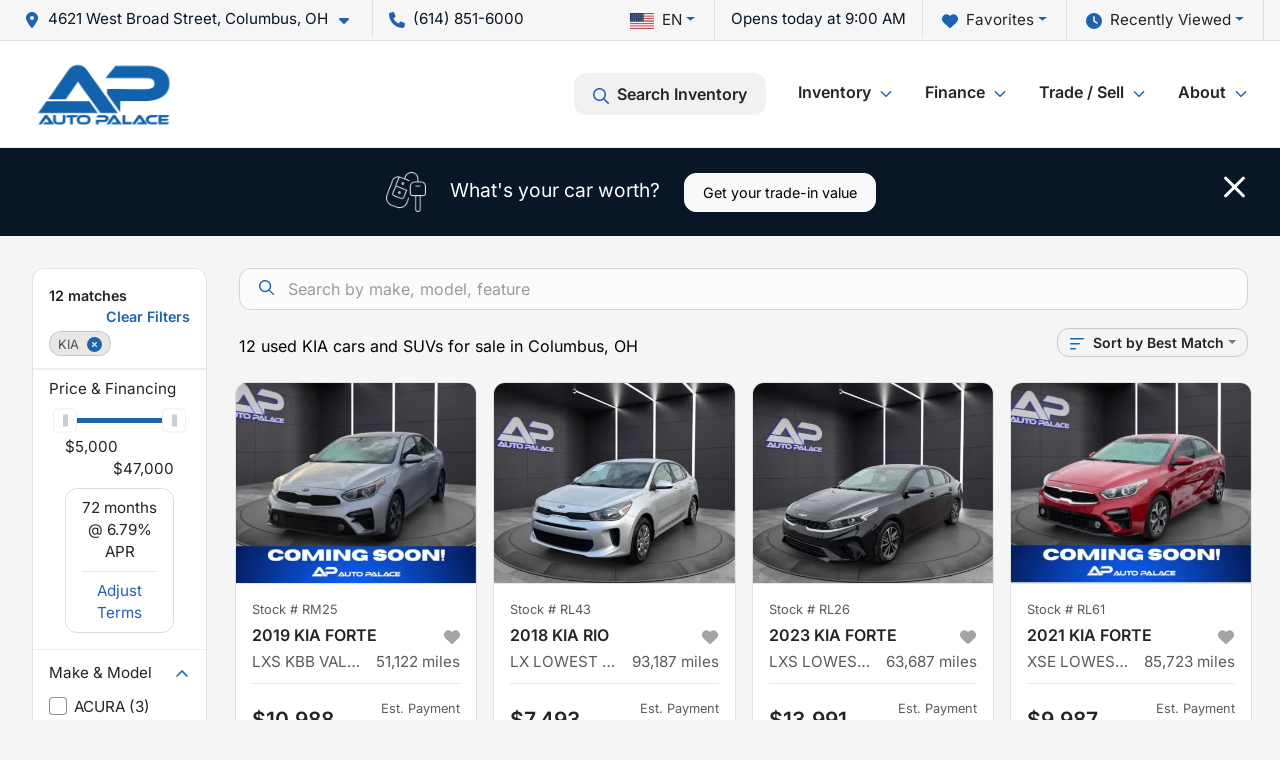

--- FILE ---
content_type: text/html; charset=utf-8
request_url: https://www.autopalacecolumbus.com/kia
body_size: 25257
content:
<!DOCTYPE html><html lang="en"><head><meta charSet="utf-8" data-next-head=""/><meta name="viewport" content="width=device-width, initial-scale=1.0" class="jsx-2520214272" data-next-head=""/><link rel="icon" href="https://static.overfuel.com/dealers/auto-palace/image/favicon-32x32.png" class="jsx-2520214272" data-next-head=""/><link rel="apple-touch-icon" sizes="180x180" href="https://static.overfuel.com/dealers/auto-palace/image/apple-touch-icon.png" class="jsx-2520214272" data-next-head=""/><link rel="icon" type="image/png" sizes="192x192" href="https://static.overfuel.com/dealers/auto-palace/image/android-chrome-192x192.png" class="jsx-2520214272" data-next-head=""/><link rel="icon" type="image/png" sizes="512x512" href="https://static.overfuel.com/dealers/auto-palace/image/android-chrome-512x512.png" class="jsx-2520214272" data-next-head=""/><meta property="og:url" content="https://www.autopalacecolumbus.com/kia" class="jsx-2520214272" data-next-head=""/><meta property="og:site_name" content="Auto Palace" class="jsx-2520214272" data-next-head=""/><meta property="og:type" content="website" class="jsx-2520214272" data-next-head=""/><meta property="og:image" content="https://static.overfuel.com/dealers/auto-palace/image/autopalace2_og.webp" class="jsx-2520214272" data-next-head=""/><meta name="format-detection" content="telephone=no,address=no" class="jsx-2520214272" data-next-head=""/><link rel="preload" href="/font/inter-v19-latin-regular.woff2" as="font" type="font/woff2" crossorigin="anonymous" class="jsx-770dccb1ec1b58e2" data-next-head=""/><link rel="preload" href="/font/inter-v19-latin-600.woff2" as="font" type="font/woff2" crossorigin="anonymous" class="jsx-770dccb1ec1b58e2" data-next-head=""/><link rel="preload" href="/font/inter-v19-latin-900.woff2" as="font" type="font/woff2" crossorigin="anonymous" class="jsx-770dccb1ec1b58e2" data-next-head=""/><title data-next-head="">12 used KIA cars and SUVs for sale in Columbus, OH | Auto Palace</title><meta property="og:title" content="12 used KIA cars and SUVs for sale in Columbus, OH | Auto Palace" data-next-head=""/><meta name="description" content="Shop Auto Palace selection of 12 used KIA cars and SUVs for sale in Columbus, OH" data-next-head=""/><meta property="og:description" content="Shop Auto Palace selection of 12 used KIA cars and SUVs for sale in Columbus, OH" data-next-head=""/><link rel="canonical" href="https://www.autopalacecolumbus.com/kia" data-next-head=""/><link rel="preload" href="/_next/static/css/58b43e3c8017d3ba.css" as="style"/><script type="application/ld+json" class="jsx-2520214272" data-next-head="">{"@context":"https://schema.org","@type":"Organization","url":"https://www.autopalacecolumbus.com","logo":"https://static.overfuel.com/dealers/auto-palace/image/android-chrome-192x192.png"}</script><link rel="preload" as="image" imageSrcSet="https://static.overfuel.com/dealers/auto-palace/image/auto-palace-logo.webp?w=256&amp;q=80 1x, https://static.overfuel.com/dealers/auto-palace/image/auto-palace-logo.webp?w=384&amp;q=80 2x" fetchPriority="high" data-next-head=""/><script id="gainit" data-nscript="beforeInteractive">
            window.dataLayer = window.dataLayer || [];
            function gtag(){ window.dataLayer.push(arguments); }
            gtag('js', new Date());
            gtag('config', 'G-GGX5SGMSP3');
            gtag('config', 'G-7EY4ZDZ3PD');
          </script><link rel="stylesheet" href="/_next/static/css/58b43e3c8017d3ba.css" data-n-g=""/><noscript data-n-css=""></noscript><script defer="" noModule="" src="/_next/static/chunks/polyfills-42372ed130431b0a.js"></script><script id="gatag" src="/gtag/js?id=G-GGX5SGMSP3&amp;l=dataLayer" defer="" data-nscript="beforeInteractive"></script><script defer="" src="/_next/static/chunks/4208.80155f912f2b87e1.js"></script><script defer="" src="/_next/static/chunks/5601.9c144d6328ba2581.js"></script><script defer="" src="/_next/static/chunks/4744.3238be3c0e11f459.js"></script><script defer="" src="/_next/static/chunks/748.c76f477143a8f116.js"></script><script defer="" src="/_next/static/chunks/2056.fe5fbb4ced7daed5.js"></script><script defer="" src="/_next/static/chunks/04ce947b-1a2fb7fb7f4eb2eb.js"></script><script defer="" src="/_next/static/chunks/7115-0e695373b530fcce.js"></script><script defer="" src="/_next/static/chunks/9320-d3cb4c548ab2883c.js"></script><script defer="" src="/_next/static/chunks/655-f32d8bd654120190.js"></script><script defer="" src="/_next/static/chunks/2033-ccbb47b0b86c3b08.js"></script><script defer="" src="/_next/static/chunks/872.15bd6bfb5d8cdca5.js"></script><script defer="" src="/_next/static/chunks/4610.cb5fe67beaf7f1de.js"></script><script defer="" src="/_next/static/chunks/3014.a9a0b5ab652f98e8.js"></script><script defer="" src="/_next/static/chunks/476.d481209788d7a27f.js"></script><script defer="" src="/_next/static/chunks/5966.a132af2705f5f969.js"></script><script defer="" src="/_next/static/chunks/4116.b23f12c7cc68b06b.js"></script><script defer="" src="/_next/static/chunks/6985.c321d642c328bfd5.js"></script><script defer="" src="/_next/static/chunks/4851.6e2fd352c54a4585.js"></script><script defer="" src="/_next/static/chunks/1125.b585ff32d6657eb2.js"></script><script src="/_next/static/chunks/webpack-399c606c53bebe87.js" defer=""></script><script src="/_next/static/chunks/framework-77dff60c8c44585c.js" defer=""></script><script src="/_next/static/chunks/main-819ca9995167ee4f.js" defer=""></script><script src="/_next/static/chunks/pages/_app-d70018bfe3524097.js" defer=""></script><script src="/_next/static/chunks/8230-fd615141ef99310a.js" defer=""></script><script src="/_next/static/chunks/7856-db7bf741a0ee53d2.js" defer=""></script><script src="/_next/static/chunks/4587-68b5c796bc85d386.js" defer=""></script><script src="/_next/static/chunks/1423-77cd04bb72d43ce6.js" defer=""></script><script src="/_next/static/chunks/4761-d55ae15e52027e06.js" defer=""></script><script src="/_next/static/chunks/6554-17ce05496a22ed1d.js" defer=""></script><script src="/_next/static/chunks/2439-be50dbabb48591ef.js" defer=""></script><script src="/_next/static/chunks/4204-2d23ae957a7fea54.js" defer=""></script><script src="/_next/static/chunks/9086-57110936e1d9f18a.js" defer=""></script><script src="/_next/static/chunks/4159-72e26b6c8b5e4fcf.js" defer=""></script><script src="/_next/static/chunks/8670-5388bb14ca8a6ed3.js" defer=""></script><script src="/_next/static/chunks/7265-749e906ff613fcd6.js" defer=""></script><script src="/_next/static/chunks/2775-3db6e184bc3b7a64.js" defer=""></script><script src="/_next/static/chunks/1646-3e7dd0c8dea625e4.js" defer=""></script><script src="/_next/static/chunks/pages/inventory-9ad38f51278e71a2.js" defer=""></script><script src="/_next/static/VXEt5V-hA8djczTEMLNu9/_buildManifest.js" defer=""></script><script src="/_next/static/VXEt5V-hA8djczTEMLNu9/_ssgManifest.js" defer=""></script><style id="__jsx-770dccb1ec1b58e2">@font-face{font-display:block;font-family:"Inter";font-style:normal;font-weight:400;src:url("/font/inter-v19-latin-regular.woff2")format("woff2")}@font-face{font-display:block;font-family:"Inter";font-style:normal;font-weight:600;src:url("/font/inter-v19-latin-600.woff2")format("woff2")}@font-face{font-display:block;font-family:"Inter";font-style:normal;font-weight:900;src:url("/font/inter-v19-latin-900.woff2")format("woff2")}body{font-family:"Inter",system-ui,Arial,sans-serif!important}</style><style id="__jsx-2520214272">:root{--color-primary:#1e63ae;--color-secondary:#081626;--color-highlight:#4e5155;--persistent-banner-background-color:#1e63ae;--persistent-banner-text-color:#212529;--srp-height:75%;--cookie-consent-bg:#343a40;--cookie-consent-text:#fff;--cookie-consent-link:#fff}body{letter-spacing:0;background:#f5f5f5;font-size:.95rem;top:0px!important} #mobile-nav{background:#fff}#header-nav ul li{position:relative;color:inherit;display:inline-block;padding:1.5rem 1rem;text-transform:none;font-size:16px}#header-nav a.noChildren{color:inherit}.text-primary,svg.text-primary,.blog-article a:not(.btn),.blog-article a:not(.btn):visited{color:var(--color-primary)!important;fill:var(--color-primary)}.blog-article a:not(.btn) svg,.blog-article a:not(.btn):visited svg{fill:var(--color-primary)!important}.bg-preheader{background:#f6f6f6;color:#081626}.text-preheader{color:#081626!important}.bg-preheader i,.bg-preheader svg,.bg-preheader .dropdown-toggle::after{color:#1e63ae!important;fill:#1e63ae!important}.bg-header{background:#fff}.bg-footer{background:#081626}.bg-heroSearch{background:black;padding:6rem 0;position:relative;overflow-x:clip;-webkit-background-size:cover!important;-moz-background-size:cover!important;-o-background-size:cover!important;background-size:cover!important;background-position:center center;background-repeat:no-repeat}.bg-heroSearch #hero-img{left:0;bottom:0}.text-highlight{color:#4e5155!important}.btn-outline-primary,.btn-outline-primary:hover{border-color:var(--color-primary);color:var(--color-primary)}.btn-outline-primary svg,.btn-outline-primary:hover svg,.btn-link svg{fill:var(--color-primary)}#top-banner svg{fill:#fff!important}.btn-outline-primary:focus{color:inherit}.btn-default:active{color:white!important}.btn-default:active svg{fill:white}.btn-link.show svg{fill:white!important}.btn-link.show::after{color:#fff!important}.cElement a,.cElement a:hover{color:var(--color-primary)}.cElement a.btn:not(.btn-outline-primary):not(.btn-primary){color:#fff}.split-boxes{background-image:linear-gradient(90deg,var(--color-secondary),var(--color-secondary)50%,var(--color-primary)0,var(--color-primary))}.img-srp-container:before{display:block;content:"";width:100%;padding-top:75%}.btn-outline-primary:disabled{color:var(--color-primary)!important;border-color:var(--color-primary)!important}.aiBg{position:relative;background:linear-gradient(90deg,var(--color-primary),#ccc);border-radius:14px;padding:2px}.aiBg input{border:0!important;z-index:5}.react-datepicker__day--selected,.react-datepicker__day--in-selecting-range,.react-datepicker__day--in-range,.react-datepicker__month-text--selected,.react-datepicker__month-text--in-selecting-range,.react-datepicker__month-text--in-range,.react-datepicker__quarter-text--selected,.react-datepicker__quarter-text--in-selecting-range,.react-datepicker__quarter-text--in-range,.react-datepicker__year-text--selected,.react-datepicker__year-text--in-selecting-range,.react-datepicker__year-text--in-range,.react-datepicker__day--keyboard-selected:hover,.react-datepicker__month-text--keyboard-selected:hover,.react-datepicker__quarter-text--keyboard-selected:hover,.react-datepicker__year-text--keyboard-selected:hover{background-color:var(--color-primary);color:white}.text-secondary{color:var(--color-secondary)!important}.ribbon span{background-color:var(--color-primary)!important}.border-primary,html:not([dir=rtl]) .border-primary,html[dir=rtl] .border-primary{border-color:var(--color-primary)!important}.drag-active{border:1px dashed var(--color-primary)!important}.progress-bar,.bg-primary,.badge-primary,.btn-primary,.nav-pills .nav-link.active,.nav-pills .nav-link.active:hover,.nav-pills .nav-link.active:focus,.btn-check:checked+.btn,.btn.active,.btn.show,.btn:first-child:active,:not(.btn-check)+.btn:active{background-color:var(--color-primary)!important}.btn-primary,.btn-check:checked+.btn,.btn.active,.btn.show,.btn:first-child:active,:not(.btn-check)+.btn:active{border-color:var(--color-primary)!important}.btn-secondary{background-color:var(--color-secondary)!important;border-color:var(--color-secondary)!important}.btn-secondary:focus,.btn-secondary.focus{border-color:var(--color-secondary)!important}.btn-primary:focus,.btn-primary.focus{border-color:var(--color-primary)!important}.btn-primary.disabled,.btn-primary:disabled{border-color:var(--color-primary)!important;background:var(--color-primary)!important}.border-theme,.btn-group .btn-primary,.input-group-prepend .btn-primary,.input-group-append .btn-primary{border-color:var(--color-primary)!important}.rdp-button:focus:not([disabled]),.rdp-button:active:not([disabled]){background-color:#f5f5f5!important;border-color:var(--color-primary)!important}.rdp-day_selected:not([disabled]),.rdp-day_selected:focus:not([disabled]),.rdp-day_selected:active:not([disabled]),.rdp-day_selected:hover:not([disabled]){background-color:var(--color-primary)!important}.btn-group .active svg{color:var(--color-primary)!important}#header-nav ul li::after{border-color:var(--color-primary)!important}.bg-secondary,.badge-secondary{background-color:var(--color-secondary)!important;color:white!important}#languagedropdown{color:#081626;text-decoration:none;margin-top:-3px}.goog-te-combo{width:100%;background:#f6f6f6!important;color:#081626!important;border:none;font-size:.9rem!important;font-family:inherit!important;margin:1px 0!important;-webkit-appearance:none}#persistent_banner_desktop,#persistent_banner_mobile,#persistent_banner_desktop a,#persistent_banner_mobile a{background-color:#1e63ae;z-index:5;color:#212529!important}.gg-app{z-index:1!important}@media(max-width:575px){.bg-heroSearch #hero-img-mobile{object-fit:cover;width:100%!important;height:100%!important;top:0}
        }@media(min-width:576px){.bg-heroSearch{padding:7rem 0;position:relative;background-image:url("https://static.overfuel.com/dealers/auto-palace/image/autopalace_desktop_hero.webp");-webkit-background-size:cover!important;-moz-background-size:cover!important;-o-background-size:cover!important;background-size:cover!important;background-position:top center;background-repeat:no-repeat}.srpCardLocation{cursor:default!important}.srpCardLocation .fa-phone{display:none!important}}
        
        @media screen and (max-width: 575px) { .bg-heroSearch { padding: 4rem 0; } }

        

        
      </style><style id="__jsx-3683176231">.container-fluid{max-width:2548px!important}#desktop-search{width:100%}#header-nav ul li,#search_desktop{font-weight:600}#header-nav ul li ul{top:3.5rem;border-radius:12px}#header-nav ul>li:last-of-type{padding-right:0!important}#header-nav ul li ul li{font-weight:normal!important}.searchInventory{border-color:#E8E8E8!important;padding:1.5rem 1rem}.searchInventory svg{fill:#1e63ae}#googletranslate{padding-top:.6rem}.route-home #persistent-search{display:none}.card{overflow:hidden;border:1px solid transparent!important;box-shadow:0 0 0!important;border:1px solid#e1e1e1!important;border-radius:12px!important}.card-header{border-radius:12px 12px 0 0!important}.card-footer:last-child{border-radius:0 0 12px 12px!important}.rounded,.btn,input,.form-control,#home-search-wrapper,.custom-select{border-radius:12px!important}.rounded_bottom{border-bottom-left-radius:12px;border-bottom-right-radius:12px}.btn-group .btn:first-child{border-radius:12px 0 0 12px!important}.btn-group .btn:last-child{border-radius:0 12px 12px 0!important}.btn-group .btn{border-radius:0!important}.btn-group .btn.active{border-color:#1e63ae!important}.input-group>.form-control:not(.border-radius-0):not(:first-child),.input-group>.custom-select:not(.border-radius-0):not(:first-child){border-radius:0 12px 12px 0!important}.input-group>.input-group-text.prepend:first-of-type{border-radius:12px 0 0 12px!important}.input-group>.input-group-text.append:last-of-type{border-radius:0 12px 12px 0!important}.border-radius-0{border-radius:0 0 0 0!important;border-bottom-right-radius:0!important;border-bottom-left-radius:0!important;border-top-right-radius:0!important;border-top-left-radius:0!important}.accordion-item:first-of-type{border-radius:12px 12px 0 0!important}.accordion-item:last-of-type{border-radius:0 0 12px 12px!important}</style><style data-styled="" data-styled-version="6.3.8">.dYClpH{position:absolute;left:0;width:100%;fill:rgba(255,255,255,0.75);z-index:2;text-align:center;}/*!sc*/
.dYClpH .active{fill:#fff;}/*!sc*/
@media(min-width:575px){.dYClpH{display:none;}}/*!sc*/
data-styled.g9[id="sc-a592eecc-1"]{content:"dYClpH,"}/*!sc*/
.hAziuE{position:absolute;top:5px;left:0;width:100%;height:100%;z-index:1;}/*!sc*/
.hAziuE .left-toggle{position:absolute;background-color:rgb(0,0,0,.6);top:35%;left:0;padding:0.5rem;}/*!sc*/
.hAziuE .right-toggle{position:absolute;background-color:rgb(0,0,0,.6);top:35%;right:0;padding:0.5rem;}/*!sc*/
@media(min-width:575px){.hAziuE .toggle{display:none;}.hAziuE:hover .toggle{display:block!important;}}/*!sc*/
data-styled.g10[id="sc-a592eecc-2"]{content:"hAziuE,"}/*!sc*/
.bPXTyO{position:fixed;content:'';top:63px;left:0;z-index:25;}/*!sc*/
.bPXTyO.searchVisible{height:calc(100% - 67px);overflow:scroll;}/*!sc*/
data-styled.g19[id="sc-2cecbaee-0"]{content:"bPXTyO,"}/*!sc*/
</style></head><body> <link rel="preload" as="image" imageSrcSet="https://static.overfuel.com/dealers/auto-palace/image/auto-palace-logo.webp?w=256&amp;q=80 1x, https://static.overfuel.com/dealers/auto-palace/image/auto-palace-logo.webp?w=384&amp;q=80 2x" fetchPriority="high"/><link rel="preload" as="image" imageSrcSet="https://static.overfuel.com/photos/1335/1179365/35238_00000RM25_5nuk2nf-thumb.webp?w=640&amp;q=80 1x, https://static.overfuel.com/photos/1335/1179365/35238_00000RM25_5nuk2nf-thumb.webp?w=1920&amp;q=80 2x" fetchPriority="high"/><link rel="preload" as="image" imageSrcSet="https://static.overfuel.com/photos/1335/1179365/35238_RM25_238375-thumb.webp?w=640&amp;q=80 1x, https://static.overfuel.com/photos/1335/1179365/35238_RM25_238375-thumb.webp?w=1920&amp;q=80 2x" fetchPriority="high"/><link rel="preload" as="image" imageSrcSet="https://static.overfuel.com/photos/1335/1046240/35238_RL43_238313-thumb.webp?w=640&amp;q=80 1x, https://static.overfuel.com/photos/1335/1046240/35238_RL43_238313-thumb.webp?w=1920&amp;q=80 2x" fetchPriority="high"/><link rel="preload" as="image" imageSrcSet="https://static.overfuel.com/photos/1335/1046240/35238_RL43_238312-thumb.webp?w=640&amp;q=80 1x, https://static.overfuel.com/photos/1335/1046240/35238_RL43_238312-thumb.webp?w=1920&amp;q=80 2x" fetchPriority="high"/><link rel="preload" as="image" imageSrcSet="https://static.overfuel.com/photos/1335/1039052/35238_RL26_236941-thumb.webp?w=640&amp;q=80 1x, https://static.overfuel.com/photos/1335/1039052/35238_RL26_236941-thumb.webp?w=1920&amp;q=80 2x" fetchPriority="high"/><link rel="preload" as="image" imageSrcSet="https://static.overfuel.com/photos/1335/1039052/35238_RL26_236940-thumb.webp?w=640&amp;q=80 1x, https://static.overfuel.com/photos/1335/1039052/35238_RL26_236940-thumb.webp?w=1920&amp;q=80 2x" fetchPriority="high"/><link rel="preload" as="image" imageSrcSet="https://static.overfuel.com/photos/1335/1080220/35238_00000RL61_nrfeltw-thumb.webp?w=640&amp;q=80 1x, https://static.overfuel.com/photos/1335/1080220/35238_00000RL61_nrfeltw-thumb.webp?w=1920&amp;q=80 2x" fetchPriority="high"/><link rel="preload" as="image" imageSrcSet="https://static.overfuel.com/photos/1335/1080220/35238_RL61_236916-thumb.webp?w=640&amp;q=80 1x, https://static.overfuel.com/photos/1335/1080220/35238_RL61_236916-thumb.webp?w=1920&amp;q=80 2x" fetchPriority="high"/><link rel="preload" as="image" imageSrcSet="https://static.overfuel.com/photos/1335/1150112/35238_00000RM04_mux244y-thumb.webp?w=640&amp;q=80 1x, https://static.overfuel.com/photos/1335/1150112/35238_00000RM04_mux244y-thumb.webp?w=1920&amp;q=80 2x" fetchPriority="high"/><link rel="preload" as="image" imageSrcSet="https://static.overfuel.com/photos/1335/1150112/35238_00000RM04_robv87s-thumb.webp?w=640&amp;q=80 1x, https://static.overfuel.com/photos/1335/1150112/35238_00000RM04_robv87s-thumb.webp?w=1920&amp;q=80 2x" fetchPriority="high"/><link rel="preload" as="image" imageSrcSet="https://static.overfuel.com/photos/1335/801313/35238_RF67_226989-thumb.webp?w=640&amp;q=80 1x, https://static.overfuel.com/photos/1335/801313/35238_RF67_226989-thumb.webp?w=1920&amp;q=80 2x" fetchPriority="high"/><link rel="preload" as="image" imageSrcSet="https://static.overfuel.com/photos/1335/801313/35238_RF67_226988-thumb.webp?w=640&amp;q=80 1x, https://static.overfuel.com/photos/1335/801313/35238_RF67_226988-thumb.webp?w=1920&amp;q=80 2x" fetchPriority="high"/><div id="__next"><script type="application/ld+json" class="jsx-2520214272">{"@context":"https://schema.org","@type":["AutoDealer","LocalBusiness"],"name":"Auto Palace","image":"https://static.overfuel.com/dealers/auto-palace/image/autopalace2_og.webp","@id":"https://www.autopalacecolumbus.com/#organization","url":"https://www.autopalacecolumbus.com/","telephone":"+16148516000","address":{"@type":"PostalAddress","streetAddress":"4621 West Broad Street","addressLocality":"Columbus","addressRegion":"OH","postalCode":"43228","addressCountry":"US"},"geo":{"@type":"GeoCoordinates","latitude":39.951892,"longitude":-83.1249823},"openingHoursSpecification":[{"@type":"OpeningHoursSpecification","dayOfWeek":"Monday","opens":"09:00","closes":"19:00"},{"@type":"OpeningHoursSpecification","dayOfWeek":"Tuesday","opens":"09:00","closes":"19:00"},{"@type":"OpeningHoursSpecification","dayOfWeek":"Wednesday","opens":"09:00","closes":"19:00"},{"@type":"OpeningHoursSpecification","dayOfWeek":"Thursday","opens":"09:00","closes":"19:00"},{"@type":"OpeningHoursSpecification","dayOfWeek":"Friday","opens":"09:00","closes":"19:00"},{"@type":"OpeningHoursSpecification","dayOfWeek":"Saturday","opens":"09:00","closes":"17:00"},{"@type":"OpeningHoursSpecification","dayOfWeek":"Sunday","opens":"11:00","closes":"16:00"}],"sameAs":["https://www.facebook.com/autopalacecolumbus","https://www.instagram.com/autopalacecolumbus/"],"aggregateRating":{"@type":"AggregateRating","ratingValue":4.7,"reviewCount":2092},"hasMap":"https://maps.google.com/?q=4621+West+Broad+Street+Columbus+OH+43228","contactPoint":[{"@type":"ContactPoint","contactType":"Sales","telephone":"+16148516000","availableLanguage":["English","Spanish"],"areaServed":"US"}],"knowsAbout":["used cars","trade-in","auto financing","vehicle service"]}</script><div translate="no" class="jsx-2520214272 notranslate"><div id="google_translate_element" style="display:none" class="jsx-2520214272"></div></div><div class="mode-undefined full_width route-srp"><header role="banner" class="d-none d-xl-block " id="header-desktop"><div class="border-bottom bg-preheader text-preheader theme-light"><div class="container-fluid"><div class="row"><div class="col"><div class="py-2 ps-2 pe-3 d-inline-block cursor-pointer border-end position-relative locationDropdown" role="button" data-cy="header-location-dropdown"><span class="d-inline-block faIcon ofa-solid ofa-location-dot me-2"><svg height="16" width="16" fill="inherit"><use xlink:href="/solid.svg#location-dot"></use></svg></span><span class="d-inline-block me-1 notranslate">4621 West Broad Street, Columbus, OH<span class="d-inline-block faIcon ofa-solid ofa-caret-down ms-2"><svg height="16" width="16" fill="inherit"><use xlink:href="/solid.svg#caret-down"></use></svg></span></span></div><div class="py-2  px-3 d-inline-block "><span data-cy="header-phone" role="button" class="text-preheader"><span class="d-inline-block faIcon ofa-solid ofa-phone me-2"><svg height="16" width="16" fill="inherit"><use xlink:href="/solid.svg#phone"></use></svg></span>(614) 851-6000</span></div><div class="float-end py-2 text-end border-end"><div class="dropdown"><button type="button" id="recents" aria-expanded="false" class="py-0 text-decoration-none  dropdown-toggle btn btn-link"><span class="d-inline-block faIcon ofa-solid ofa-clock me-2 float-start mt-0"><svg height="16" width="16" fill="inherit"><use xlink:href="/solid.svg#clock"></use></svg></span>Recently Viewed</button></div></div><div class="float-end py-2 border-end text-end"><div class="dropdown"><button type="button" id="favorites" aria-expanded="false" class="py-0 text-decoration-none  dropdown-toggle btn btn-link"><span class="d-inline-block faIcon ofa-solid ofa-heart me-2"><svg height="16" width="16" fill="inherit"><use xlink:href="/solid.svg#heart"></use></svg></span>Favorites</button></div></div><div class="py-2 px-3 float-end text-end border-end" id="currentLocation"><span>Opens today at 9:00 AM</span></div><div class="float-end py-2 border-end text-end"></div></div></div></div></div><div class="px-3 border-bottom bg-header position-relative py-2" id="interior_header"><div class="container-fluid"><div class="d-flex align-items-center"><a title="Auto Palace" id="logo-link" href="/"><img alt="Auto Palace" id="logo" fetchPriority="high" loading="eager" width="144" height="75" decoding="async" data-nimg="1" style="color:transparent" srcSet="https://static.overfuel.com/dealers/auto-palace/image/auto-palace-logo.webp?w=256&amp;q=80 1x, https://static.overfuel.com/dealers/auto-palace/image/auto-palace-logo.webp?w=384&amp;q=80 2x" src="https://static.overfuel.com/dealers/auto-palace/image/auto-palace-logo.webp?w=384&amp;q=80"/></a><div class="ms-auto" id="header-nav"><ul><li class="searchInventory"><button type="button" id="search_desktop" title="Browse Inventory" class="text-decoration-none text-dark bg-light btn btn-link"><span class="d-inline-block faIcon ofa-regular ofa-magnifying-glass me-2"><svg height="16" width="16" fill="inherit"><use xlink:href="/regular.svg#magnifying-glass"></use></svg></span>Search Inventory</button></li><li class="cursor-pointer">Inventory<span class="d-inline-block faIcon ofa-regular ofa-angle-down ms-2 text-primary"><svg height="15" width="14" fill="#1e63ae"><use xlink:href="/regular.svg#angle-down"></use></svg></span><ul><li class="cursor-pointer"><a target="_self" title="All inventory" class="" href="/used-cars-in-columbus-oh">All inventory</a></li><li class="cursor-pointer"><a target="_self" title="Cars" class="" href="/cars">Cars</a></li><li class="cursor-pointer"><a target="_self" title="Trucks" class="" href="/trucks">Trucks</a></li><li class="cursor-pointer"><a target="_self" title="SUVs" class="" href="/suvs">SUVs</a></li></ul></li><li class="cursor-pointer">Finance<span class="d-inline-block faIcon ofa-regular ofa-angle-down ms-2 text-primary"><svg height="15" width="14" fill="#1e63ae"><use xlink:href="/regular.svg#angle-down"></use></svg></span><ul><li class="cursor-pointer"><a target="_self" title="Get approved" class="" href="/car-loans-in-columbus-oh">Get approved</a></li><li class="cursor-pointer"><a target="_self" title="Prequalify with Capital One" class="" href="/get-pre-qualified-with-capital-one">Prequalify with Capital One</a></li></ul></li><li class="cursor-pointer">Trade / Sell<span class="d-inline-block faIcon ofa-regular ofa-angle-down ms-2 text-primary"><svg height="15" width="14" fill="#1e63ae"><use xlink:href="/regular.svg#angle-down"></use></svg></span><ul><li class="cursor-pointer"><a target="_self" title="Get trade-in value" class="" href="/trade-in">Get trade-in value</a></li><li class="cursor-pointer"><a target="_self" title="Sell us your car" class="" href="/sell-car">Sell us your car</a></li></ul></li><li class="cursor-pointer">About<span class="d-inline-block faIcon ofa-regular ofa-angle-down ms-2 text-primary"><svg height="15" width="14" fill="#1e63ae"><use xlink:href="/regular.svg#angle-down"></use></svg></span><ul><li class="cursor-pointer"><a target="_self" title="About us" class="" href="/about-auto-palace-in-columbus-oh">About us</a></li><li class="cursor-pointer"><a target="_self" title="Contact us" class="" href="/contact-auto-palace-in-columbus-oh">Contact us</a></li><li class="cursor-pointer"><a target="_self" title="Customer reviews" class="" href="/auto-palace-dealership-customer-reviews">Customer reviews</a></li><li class="cursor-pointer"><a target="_self" title="Careers" class="" href="/automotive-jobs-in-columbus-oh">Careers</a></li><li class="cursor-pointer"><a target="_self" title="Nationwide shipping" class="" href="/nationwide-vehicle-shipping">Nationwide shipping</a></li><li class="cursor-pointer"><a target="_self" title="Powertrain warranty" class="" href="/powertrain-warranty">Powertrain warranty</a></li></ul></li></ul></div></div><div class="clearfix"></div></div></div><div id="openclosed" class="bg-secondary py-2 px-3 text-white text-center d-none">Opens today at 9:00 AM</div></header><div id="mobile-nav" class="border-bottom border-bottom d-xl-none position-fixed d-flex align-items-center w-100"><div class="d-flex w-100 align-items-center " id="mobile-header"><div class="text-left w-100 ps-2" id="mobile-logo"><img alt="Auto Palace" fetchPriority="high" loading="eager" width="145" height="50" decoding="async" data-nimg="1" style="color:transparent" srcSet="https://static.overfuel.com/dealers/auto-palace/image/auto-palace-logo.webp?w=256&amp;q=80 1x, https://static.overfuel.com/dealers/auto-palace/image/auto-palace-logo.webp?w=384&amp;q=80 2x" src="https://static.overfuel.com/dealers/auto-palace/image/auto-palace-logo.webp?w=384&amp;q=80"/></div><div class="my-0 ms-auto mobilePhone px-2 "><span class="d-inline-block faIcon ofa-solid ofa-phone h3 my-0"><svg height="25" width="25" fill="#1e63ae"><use xlink:href="/solid.svg#phone"></use></svg></span></div><div class="text-end ps-2 "><span class="d-inline-block faIcon ofa-solid ofa-bars h2 me-1 mb-0 mt-n1"><svg height="29" width="29" fill="#1e63ae"><use xlink:href="/solid.svg#bars"></use></svg></span></div></div></div><div style="height:104px" class="d-block d-xl-none" id="mobile-nav-spacer"></div><script type="application/ld+json"></script><main id="inventory-index" class="position-relative path-inventory"><div class="bg-secondary p-4 d-block" id="top-banner"><div class="align-items-center container"><div class="d-flex align-items-center row"><div class="text-large text-center text-white col-sm-12"><img alt="Get your trade-in value" loading="lazy" width="40" height="40" decoding="async" data-nimg="1" class="me-4 d-none d-sm-inline-block" style="color:transparent" srcSet="https://static.overfuel.com/images/icons/streamlinehq-car-tool-keys-transportation-white-200.PNG?w=48&amp;q=80 1x, https://static.overfuel.com/images/icons/streamlinehq-car-tool-keys-transportation-white-200.PNG?w=96&amp;q=80 2x" src="https://static.overfuel.com/images/icons/streamlinehq-car-tool-keys-transportation-white-200.PNG?w=96&amp;q=80"/>What&#x27;s your car worth?<button type="button" class="border-white ms-4 mt-3 mt-sm-0 btn btn-light">Get your trade-in value</button><button type="button" class="close text-white text-large float-end p-0 mb-n2 mt-n1 mr-n2 btn btn-link"><span class="d-inline-block faIcon ofa-regular ofa-xmark text-white"><svg height="36" width="25" fill="white"><use xlink:href="/regular.svg#xmark"></use></svg></span></button></div></div></div></div><div class="sc-2cecbaee-0 bPXTyO w-100 border-bottom ToolbarMobile bg-white d-block d-xl-none searchHidden"><div class="no-gutters row-bordered text-start text-nowrap sticky-top bg-white border-bottom border-top row"><div class="py-2 pe-2 ps-3 cursor-pointer col-sm-6 col-5"><span class="d-inline-block faIcon ofa-regular ofa-bars-filter text-primary me-2"><svg height="16" width="16" fill="#1e63ae"><use xlink:href="/regular.svg#bars-filter"></use></svg></span>Filters</div><div class="py-2 px-3 col-sm-5 col-5"><span class="d-inline-block faIcon ofa-regular ofa-arrow-down-wide-short text-primary me-2"><svg height="16" width="16" fill="#1e63ae"><use xlink:href="/regular.svg#arrow-down-wide-short"></use></svg></span>Best Match</div><div aria-label="Close" class="py-2 pe-3 text-end  col-sm-1 col-2"><span class="d-inline-block faIcon ofa-regular ofa-magnifying-glass text-primary me-2"><svg height="16" width="16" fill="#1e63ae"><use xlink:href="/regular.svg#magnifying-glass"></use></svg></span></div></div></div><div class="mb-5 container-fluid"><div class="d-flex mt-3"><div class="d-none d-xl-block filter-container w-20"><div class="p-3"><div class="mb-5 mt-3 mt-md-0 notranslate filterCard card"><div class="pt-3 pb-2 bg-white card-header"><div class="card-title h6 font-weight-bold mb-2">12<!-- --> matches</div></div><form data-cy="filter-section" class="pb-0 mt-sm-0"><div class="price-financing card-footer"><div class="cursor-pointer">Price <!-- -->&amp; Financing</div><div class="mt-2 px-3 collapse show"><div class="opacity-100"><div style="transform:scale(1);cursor:inherit;height:24px;display:flex;width:100%"><div style="height:5px;width:100%;border-radius:4px;background:linear-gradient(to right, #ccc 0%, #ccc 0%, #1e63ae 0%, #1e63ae 100%, #ccc 100%, #ccc 100%);align-self:center" class="price-financing-slider"><div style="position:absolute;z-index:0;cursor:grab;user-select:none;touch-action:none;-webkit-user-select:none;-moz-user-select:none;-ms-user-select:none;height:24px;width:24px;border-radius:4px;background-color:#FFF;display:flex;justify-content:center;align-items:center;border:1px solid #eee;outline:0;left:0" tabindex="0" aria-valuemax="47000" aria-valuemin="5000" aria-valuenow="5000" draggable="false" aria-label="Accessibility label" role="slider"><div style="height:12px;width:5px;background-color:#CCC"></div></div><div style="position:absolute;z-index:1;cursor:grab;user-select:none;touch-action:none;-webkit-user-select:none;-moz-user-select:none;-ms-user-select:none;height:24px;width:24px;border-radius:4px;background-color:#FFF;display:flex;justify-content:center;align-items:center;border:1px solid #eee;outline:0;left:0" tabindex="0" aria-valuemax="47000" aria-valuemin="5000" aria-valuenow="47000" draggable="false" aria-label="Accessibility label" role="slider"><div style="height:12px;width:5px;background-color:#CCC"></div></div></div></div><div class="mt-1 no-gutters row"><div class="ms-n3 col">$5,000</div><div class="me-n3 text-end col">$47,000</div></div></div><div class="rounded text-sm border my-2 py-2 px-3 text-center">75<!-- --> months @ <span class="notranslate">NaN<!-- -->%</span> APR<div class="text-primary cursor-pointer border-top mt-2 pt-2">Adjust Terms</div></div><input type="hidden" tabindex="-1" id="minprice" name="price[gt]" value="5000"/><input type="hidden" tabindex="-1" id="maxprice" name="price[lt]" value="47000"/></div></div><div class="card-footer"><div class="cursor-pointer py-1" data-cy="toggle-make-model">Make &amp; Model<span class="d-inline-block faIcon ofa-regular ofa-angle-up text-primary float-end"><svg height="16" width="16" fill="#1e63ae"><use xlink:href="/regular.svg#angle-up"></use></svg></span></div><div data-cy="filter-make-container" style="overflow-y:auto;max-height:300px"><div class="mt-2 cursor-pointer"><label class="custom-control custom-checkbox" for="ma_ACURA"><input type="checkbox" id="ma_ACURA" class="custom-control-input" name="make[]" value="ACURA"/><span class="custom-control-label">ACURA<!-- --> (<!-- -->3<!-- -->)</span></label></div><div class="mt-2 cursor-pointer"><label class="custom-control custom-checkbox" for="ma_BMW"><input type="checkbox" id="ma_BMW" class="custom-control-input" name="make[]" value="BMW"/><span class="custom-control-label">BMW<!-- --> (<!-- -->1<!-- -->)</span></label></div><div class="mt-2 cursor-pointer"><label class="custom-control custom-checkbox" for="ma_BUICK"><input type="checkbox" id="ma_BUICK" class="custom-control-input" name="make[]" value="BUICK"/><span class="custom-control-label">BUICK<!-- --> (<!-- -->1<!-- -->)</span></label></div><div class="mt-2 cursor-pointer"><label class="custom-control custom-checkbox" for="ma_CADILLAC"><input type="checkbox" id="ma_CADILLAC" class="custom-control-input" name="make[]" value="CADILLAC"/><span class="custom-control-label">CADILLAC<!-- --> (<!-- -->2<!-- -->)</span></label></div><div class="mt-2 cursor-pointer"><label class="custom-control custom-checkbox" for="ma_CHEVROLET"><input type="checkbox" id="ma_CHEVROLET" class="custom-control-input" name="make[]" value="CHEVROLET"/><span class="custom-control-label">CHEVROLET<!-- --> (<!-- -->15<!-- -->)</span></label></div><div class="mt-2 cursor-pointer"><label class="custom-control custom-checkbox" for="ma_CHRYSLER"><input type="checkbox" id="ma_CHRYSLER" class="custom-control-input" name="make[]" value="CHRYSLER"/><span class="custom-control-label">CHRYSLER<!-- --> (<!-- -->1<!-- -->)</span></label></div><div class="mt-2 cursor-pointer"><label class="custom-control custom-checkbox" for="ma_DODGE"><input type="checkbox" id="ma_DODGE" class="custom-control-input" name="make[]" value="DODGE"/><span class="custom-control-label">DODGE<!-- --> (<!-- -->14<!-- -->)</span></label></div><div class="mt-2 cursor-pointer"><label class="custom-control custom-checkbox" for="ma_FORD"><input type="checkbox" id="ma_FORD" class="custom-control-input" name="make[]" value="FORD"/><span class="custom-control-label">FORD<!-- --> (<!-- -->14<!-- -->)</span></label></div><div class="mt-2 cursor-pointer"><label class="custom-control custom-checkbox" for="ma_GMC"><input type="checkbox" id="ma_GMC" class="custom-control-input" name="make[]" value="GMC"/><span class="custom-control-label">GMC<!-- --> (<!-- -->6<!-- -->)</span></label></div><div class="mt-2 cursor-pointer"><label class="custom-control custom-checkbox" for="ma_HONDA"><input type="checkbox" id="ma_HONDA" class="custom-control-input" name="make[]" value="HONDA"/><span class="custom-control-label">HONDA<!-- --> (<!-- -->6<!-- -->)</span></label></div><div class="mt-2 cursor-pointer"><label class="custom-control custom-checkbox" for="ma_HYUNDAI"><input type="checkbox" id="ma_HYUNDAI" class="custom-control-input" name="make[]" value="HYUNDAI"/><span class="custom-control-label">HYUNDAI<!-- --> (<!-- -->6<!-- -->)</span></label></div><div class="mt-2 cursor-pointer"><label class="custom-control custom-checkbox" for="ma_INFINITI"><input type="checkbox" id="ma_INFINITI" class="custom-control-input" name="make[]" value="INFINITI"/><span class="custom-control-label">INFINITI<!-- --> (<!-- -->1<!-- -->)</span></label></div><div class="mt-2 cursor-pointer"><label class="custom-control custom-checkbox" for="ma_JEEP"><input type="checkbox" id="ma_JEEP" class="custom-control-input" name="make[]" value="JEEP"/><span class="custom-control-label">JEEP<!-- --> (<!-- -->9<!-- -->)</span></label></div><div class="mt-2 cursor-pointer"><label class="custom-control custom-checkbox" for="ma_KIA"><input type="checkbox" id="ma_KIA" class="custom-control-input" name="make[]" value="KIA"/><span class="custom-control-label">KIA<!-- --> (<!-- -->12<!-- -->)</span></label></div><div class="mt-2 cursor-pointer"><label class="custom-control custom-checkbox" for="ma_LINCOLN"><input type="checkbox" id="ma_LINCOLN" class="custom-control-input" name="make[]" value="LINCOLN"/><span class="custom-control-label">LINCOLN<!-- --> (<!-- -->1<!-- -->)</span></label></div><div class="mt-2 cursor-pointer"><label class="custom-control custom-checkbox" for="ma_MAZDA"><input type="checkbox" id="ma_MAZDA" class="custom-control-input" name="make[]" value="MAZDA"/><span class="custom-control-label">MAZDA<!-- --> (<!-- -->1<!-- -->)</span></label></div><div class="mt-2 cursor-pointer"><label class="custom-control custom-checkbox" for="ma_MERCEDES-BENZ"><input type="checkbox" id="ma_MERCEDES-BENZ" class="custom-control-input" name="make[]" value="MERCEDES-BENZ"/><span class="custom-control-label">MERCEDES-BENZ<!-- --> (<!-- -->2<!-- -->)</span></label></div><div class="mt-2 cursor-pointer"><label class="custom-control custom-checkbox" for="ma_MITSUBISHI"><input type="checkbox" id="ma_MITSUBISHI" class="custom-control-input" name="make[]" value="MITSUBISHI"/><span class="custom-control-label">MITSUBISHI<!-- --> (<!-- -->2<!-- -->)</span></label></div><div class="mt-2 cursor-pointer"><label class="custom-control custom-checkbox" for="ma_NISSAN"><input type="checkbox" id="ma_NISSAN" class="custom-control-input" name="make[]" value="NISSAN"/><span class="custom-control-label">NISSAN<!-- --> (<!-- -->10<!-- -->)</span></label></div><div class="mt-2 cursor-pointer"><label class="custom-control custom-checkbox" for="ma_RAM"><input type="checkbox" id="ma_RAM" class="custom-control-input" name="make[]" value="RAM"/><span class="custom-control-label">RAM<!-- --> (<!-- -->2<!-- -->)</span></label></div><div class="mt-2 cursor-pointer"><label class="custom-control custom-checkbox" for="ma_SUBARU"><input type="checkbox" id="ma_SUBARU" class="custom-control-input" name="make[]" value="SUBARU"/><span class="custom-control-label">SUBARU<!-- --> (<!-- -->1<!-- -->)</span></label></div><div class="mt-2 cursor-pointer"><label class="custom-control custom-checkbox" for="ma_TOYOTA"><input type="checkbox" id="ma_TOYOTA" class="custom-control-input" name="make[]" value="TOYOTA"/><span class="custom-control-label">TOYOTA<!-- --> (<!-- -->4<!-- -->)</span></label></div><div class="mt-2 cursor-pointer"><label class="custom-control custom-checkbox" for="ma_VOLKSWAGEN"><input type="checkbox" id="ma_VOLKSWAGEN" class="custom-control-input" name="make[]" value="VOLKSWAGEN"/><span class="custom-control-label">VOLKSWAGEN<!-- --> (<!-- -->2<!-- -->)</span></label></div></div></div><div class="card-footer"><div class="cursor-pointer" data-cy="toggle-yearsmileage">Years &amp; Mileage<span class="d-inline-block faIcon ofa-regular ofa-angle-down text-primary float-end"><svg height="16" width="16" fill="#1e63ae"><use xlink:href="/regular.svg#angle-down"></use></svg></span></div></div><div class="card-footer"><div class="cursor-pointer py-1" data-cy="toggle-filter-body">Body Style<span class="d-inline-block faIcon ofa-regular ofa-angle-down text-primary float-end"><svg height="16" width="16" fill="#1e63ae"><use xlink:href="/regular.svg#angle-down"></use></svg></span></div></div><div class="card-footer"><div class="cursor-pointer py-1" data-cy="toggle-filter-features">Features<span class="d-inline-block faIcon ofa-regular ofa-angle-down text-primary float-end"><svg height="16" width="16" fill="#1e63ae"><use xlink:href="/regular.svg#angle-down"></use></svg></span></div></div><div class="card-footer"><div class="cursor-pointer py-1" data-cy="toggle-filter-seatingcapacity">Seating Capacity<span class="d-inline-block faIcon ofa-regular ofa-angle-down text-primary float-end"><svg height="16" width="16" fill="#1e63ae"><use xlink:href="/regular.svg#angle-down"></use></svg></span></div></div><div class="card-footer"><div class="cursor-pointer py-1" data-cy="toggle-filter-exteriorcolor">Exterior Color<span class="d-inline-block faIcon ofa-regular ofa-angle-down text-primary float-end"><svg height="16" width="16" fill="#1e63ae"><use xlink:href="/regular.svg#angle-down"></use></svg></span></div></div><div class="card-footer"><div class="cursor-pointer py-1" data-cy="toggle-filter-interiorcolor">Interior Color<span class="d-inline-block faIcon ofa-regular ofa-angle-down text-primary float-end"><svg height="16" width="16" fill="#1e63ae"><use xlink:href="/regular.svg#angle-down"></use></svg></span></div></div><div class="card-footer"><div class="cursor-pointer py-1" data-cy="toggle-filter-fuel">Fuel Type<span class="d-inline-block faIcon ofa-regular ofa-angle-down text-primary float-end"><svg height="16" width="16" fill="#1e63ae"><use xlink:href="/regular.svg#angle-down"></use></svg></span></div></div><div class="card-footer"><div class="cursor-pointer py-1" data-cy="toggle-filter-transmission">Transmission<span class="d-inline-block faIcon ofa-regular ofa-angle-down text-primary float-end"><svg height="16" width="16" fill="#1e63ae"><use xlink:href="/regular.svg#angle-down"></use></svg></span></div></div><div class="card-footer"><div class="cursor-pointer py-1" data-cy="toggle-filter-drivetrain">Drivetrain<span class="d-inline-block faIcon ofa-regular ofa-angle-down text-primary float-end"><svg height="16" width="16" fill="#1e63ae"><use xlink:href="/regular.svg#angle-down"></use></svg></span></div></div><div class="card-footer"><div class="cursor-pointer py-1" data-cy="toggle-filter-engine">Engine<span class="d-inline-block faIcon ofa-regular ofa-angle-down text-primary float-end"><svg height="16" width="16" fill="#1e63ae"><use xlink:href="/regular.svg#angle-down"></use></svg></span></div></div></form></div></div></div><div class="w-100 ps-0  ps-lg-3 pe-lg-3"><div class="position-relative mt-3"><div class="position-relative"><span class="d-inline-block faIcon ofa-regular ofa-magnifying-glass position-absolute text-primary" style="top:8px;left:20px"><svg height="15" width="15" fill="#1e63ae"><use xlink:href="/regular.svg#magnifying-glass"></use></svg></span><input data-cy="input-search" placeholder="Search by make, model, feature" autoComplete="off" tabindex="-1" style="min-width:300px;max-width:100%" type="text" class="ps-5 mt-0  form-control form-control-lg" name="search" value=""/><button type="button" id="closeMobileSearch" class="my-3 w-100 d-none d-sm-none btn btn-default"><span class="d-inline-block faIcon ofa-regular ofa-angle-left float-start text-muted"><svg height="16" width="16" fill="#a3a4a6"><use xlink:href="/regular.svg#angle-left"></use></svg></span>Close Search</button></div></div><div class="d-flex align-items-center my-3 my-lg-4"><h1 class="inventoryheading text-center text-lg-start m-0">12 used KIA cars and SUVs for sale in Columbus, OH</h1><div class="text-end text-nowrap ms-auto d-flex flex-row justify-content-end"><div class="mt-n2 dropdown"><button type="button" id="sortby" aria-expanded="false" data-cy="sortby" class="text-decoration-none pl-0 border border-dark d-block dropdown-toggle btn btn-link btn-sm"><span class="d-inline-block faIcon ofa-regular ofa-bars-sort text-primary me-2"><svg height="16" width="16" fill="#1e63ae"><use xlink:href="/regular.svg#bars-sort"></use></svg></span><strong data-cy="sortby-selected">Sort by <!-- -->Best Match</strong></button></div></div></div><div id="inventory-grid" class="mt-0 mt-lg-1 row"><div data-vin="3KPF24AD6KE065460" class="srp-cardcontainer mb-3 ePrice-locked no-discount px-2 make_kia  col-lg-3 col-md-4 col-sm-4 col-12"><div data-cy="vehicle-card" data-priority="true" class="srp-card overflow-hidden h-100 conditionUsed card"><div class="px-0 pt-0 pb-0 card-body"><div class="new-arrival position-relative border-bottom"><a data-cy="inventory-link" title="2019 KIA FORTE LXS KBB VALUE 12,6K WOW" class="position-relative" href="/inventory/used-2019-kia-forte-lxs-kbb-value-12-6k-wow-3kpf24ad6ke065460-in-columbus-oh"><div class="img-srp-container"><div class="sc-a592eecc-2 hAziuE"><div class="toggle left-toggle" data-direction="left"><span class="d-inline-block faIcon ofa-regular ofa-angle-left h2 m-0 text-white"><svg height="29" width="29" fill="white"><use xlink:href="/regular.svg#angle-left"></use></svg></span></div><div class="toggle right-toggle" data-direction="right"><span class="d-inline-block faIcon ofa-regular ofa-angle-right h2 m-0 text-white"><svg height="29" width="29" fill="white"><use xlink:href="/regular.svg#angle-right"></use></svg></span></div></div><div style="top:15px" class="sc-a592eecc-1 dYClpH"><span class="d-inline-block faIcon ofa-regular ofa-circle-dot me-1 active"><svg height="16" width="16" fill="inherit"><use xlink:href="/regular.svg#circle-dot"></use></svg></span><span class="d-inline-block faIcon ofa-solid ofa-circle-small me-1 "><svg height="16" width="16" fill="inherit"><use xlink:href="/solid.svg#circle-small"></use></svg></span><span class="d-inline-block faIcon ofa-solid ofa-circle-small me-1 "><svg height="16" width="16" fill="inherit"><use xlink:href="/solid.svg#circle-small"></use></svg></span><span class="d-inline-block faIcon ofa-solid ofa-circle-small me-1 "><svg height="16" width="16" fill="inherit"><use xlink:href="/solid.svg#circle-small"></use></svg></span><span class="d-inline-block faIcon ofa-solid ofa-circle-small me-1 "><svg height="16" width="16" fill="inherit"><use xlink:href="/solid.svg#circle-small"></use></svg></span></div><img alt="Silver 2019 KIA FORTE LXS KBB VALUE 12,6K WOW for sale in Columbus, OH" fetchPriority="high" loading="eager" width="640" height="480" decoding="async" data-nimg="1" class="img-srp d-block" style="color:transparent" srcSet="https://static.overfuel.com/photos/1335/1179365/35238_00000RM25_5nuk2nf-thumb.webp?w=640&amp;q=80 1x, https://static.overfuel.com/photos/1335/1179365/35238_00000RM25_5nuk2nf-thumb.webp?w=1920&amp;q=80 2x" src="https://static.overfuel.com/photos/1335/1179365/35238_00000RM25_5nuk2nf-thumb.webp?w=1920&amp;q=80"/><img alt="Photos of 2019 KIA FORTE LXS KBB VALUE 12,6K WOW for sale in Columbus, OH at Auto Palace" fetchPriority="high" loading="eager" width="640" height="480" decoding="async" data-nimg="1" class="img-srp d-none" style="color:transparent" srcSet="https://static.overfuel.com/photos/1335/1179365/35238_RM25_238375-thumb.webp?w=640&amp;q=80 1x, https://static.overfuel.com/photos/1335/1179365/35238_RM25_238375-thumb.webp?w=1920&amp;q=80 2x" src="https://static.overfuel.com/photos/1335/1179365/35238_RM25_238375-thumb.webp?w=1920&amp;q=80"/><img alt="Another view of 2019 KIA FORTE LXS KBB VALUE 12,6K WOW for sale in Columbus, OH at Auto Palace" fetchPriority="high" loading="lazy" width="640" height="480" decoding="async" data-nimg="1" class="img-srp d-none" style="color:transparent" srcSet="https://static.overfuel.com/photos/1335/1179365/35238_00000RM25_4dh7tnd-thumb.webp?w=640&amp;q=80 1x, https://static.overfuel.com/photos/1335/1179365/35238_00000RM25_4dh7tnd-thumb.webp?w=1920&amp;q=80 2x" src="https://static.overfuel.com/photos/1335/1179365/35238_00000RM25_4dh7tnd-thumb.webp?w=1920&amp;q=80"/><img alt="More photos of 2019 KIA FORTE LXS KBB VALUE 12,6K WOW at Auto Palace, OH" fetchPriority="high" loading="lazy" width="640" height="480" decoding="async" data-nimg="1" class="img-srp d-none" style="color:transparent" srcSet="https://static.overfuel.com/photos/1335/1179365/35238_00000RM25_9h280u8-thumb.webp?w=640&amp;q=80 1x, https://static.overfuel.com/photos/1335/1179365/35238_00000RM25_9h280u8-thumb.webp?w=1920&amp;q=80 2x" src="https://static.overfuel.com/photos/1335/1179365/35238_00000RM25_9h280u8-thumb.webp?w=1920&amp;q=80"/></div></a></div><div class="px-3 pt-3 pb-0"><div class="d-flex justify-content-between"><small class="opacity-75 srp-stocknum">Stock # <!-- -->RM25</small></div><div class="no-gutters mt-1 mb-2 row"><div class="col-11"><div class="text-truncate"><a href="/inventory/used-2019-kia-forte-lxs-kbb-value-12-6k-wow-3kpf24ad6ke065460-in-columbus-oh"><h2 class="h5 m-0 font-weight-bold text-truncate notranslate">2019 KIA FORTE</h2></a></div></div><div class="text-end col-1"><span data-cy="btn-favorite" class="d-inline-block faIcon ofa-solid ofa-heart h4 w-100 d-block text-center text-muted h5 cursor-pointer mb-0"><svg height="16" width="16" fill="#a3a4a6"><use xlink:href="/solid.svg#heart"></use></svg></span></div><div class="srp-miles opacity-75 d-flex w-100 mt-1 col-12"><div class="text-truncate" style="height:24px">LXS KBB VALUE 12,6K WOW<!-- --> </div><div class="ps-2 text-nowrap ms-auto text-end">51,122<!-- --> <!-- -->miles</div></div></div><div class="d-flex align-items-center mb-3 border-top pt-2 srpPriceContainer"><div class="font-weight-bold"><span class="h4 font-weight-bold mt-3 label-price">$10,988</span></div><div class="text-end text-nowrap ms-auto my-1"><span class="cursor-pointer" role="button"><small class="opacity-75">Est. Payment</small><br/>$167/mo<span class="d-inline-block faIcon ofa-regular ofa-pen-to-square ms-2 text-primary"><svg height="16" width="16" fill="#1e63ae"><use xlink:href="/regular.svg#pen-to-square"></use></svg></span></span></div></div></div></div><div data-test="srpThirdParty"></div></div></div><div data-vin="3KPA24AB0JE144890" class="srp-cardcontainer mb-3 ePrice-locked no-discount px-2 make_kia  col-lg-3 col-md-4 col-sm-4 col-12"><div data-cy="vehicle-card" data-priority="true" class="srp-card overflow-hidden h-100 conditionUsed card"><div class="px-0 pt-0 pb-0 card-body"><div class="new-arrival position-relative border-bottom"><a data-cy="inventory-link" title="2018 KIA RIO LX LOWEST PRICE AROUND" class="position-relative" href="/inventory/used-2018-kia-rio-lx-lowest-price-around-3kpa24ab0je144890-in-columbus-oh"><div class="img-srp-container"><div class="sc-a592eecc-2 hAziuE"><div class="toggle left-toggle" data-direction="left"><span class="d-inline-block faIcon ofa-regular ofa-angle-left h2 m-0 text-white"><svg height="29" width="29" fill="white"><use xlink:href="/regular.svg#angle-left"></use></svg></span></div><div class="toggle right-toggle" data-direction="right"><span class="d-inline-block faIcon ofa-regular ofa-angle-right h2 m-0 text-white"><svg height="29" width="29" fill="white"><use xlink:href="/regular.svg#angle-right"></use></svg></span></div></div><div style="top:15px" class="sc-a592eecc-1 dYClpH"><span class="d-inline-block faIcon ofa-regular ofa-circle-dot me-1 active"><svg height="16" width="16" fill="inherit"><use xlink:href="/regular.svg#circle-dot"></use></svg></span><span class="d-inline-block faIcon ofa-solid ofa-circle-small me-1 "><svg height="16" width="16" fill="inherit"><use xlink:href="/solid.svg#circle-small"></use></svg></span><span class="d-inline-block faIcon ofa-solid ofa-circle-small me-1 "><svg height="16" width="16" fill="inherit"><use xlink:href="/solid.svg#circle-small"></use></svg></span><span class="d-inline-block faIcon ofa-solid ofa-circle-small me-1 "><svg height="16" width="16" fill="inherit"><use xlink:href="/solid.svg#circle-small"></use></svg></span><span class="d-inline-block faIcon ofa-solid ofa-circle-small me-1 "><svg height="16" width="16" fill="inherit"><use xlink:href="/solid.svg#circle-small"></use></svg></span></div><img alt="Silver 2018 KIA RIO LX LOWEST PRICE AROUND for sale in Columbus, OH" fetchPriority="high" loading="eager" width="640" height="480" decoding="async" data-nimg="1" class="img-srp d-block" style="color:transparent" srcSet="https://static.overfuel.com/photos/1335/1046240/35238_RL43_238313-thumb.webp?w=640&amp;q=80 1x, https://static.overfuel.com/photos/1335/1046240/35238_RL43_238313-thumb.webp?w=1920&amp;q=80 2x" src="https://static.overfuel.com/photos/1335/1046240/35238_RL43_238313-thumb.webp?w=1920&amp;q=80"/><img alt="Photos of 2018 KIA RIO LX LOWEST PRICE AROUND for sale in Columbus, OH at Auto Palace" fetchPriority="high" loading="eager" width="640" height="480" decoding="async" data-nimg="1" class="img-srp d-none" style="color:transparent" srcSet="https://static.overfuel.com/photos/1335/1046240/35238_RL43_238312-thumb.webp?w=640&amp;q=80 1x, https://static.overfuel.com/photos/1335/1046240/35238_RL43_238312-thumb.webp?w=1920&amp;q=80 2x" src="https://static.overfuel.com/photos/1335/1046240/35238_RL43_238312-thumb.webp?w=1920&amp;q=80"/><img alt="Another view of 2018 KIA RIO LX LOWEST PRICE AROUND for sale in Columbus, OH at Auto Palace" fetchPriority="high" loading="lazy" width="640" height="480" decoding="async" data-nimg="1" class="img-srp d-none" style="color:transparent" srcSet="https://static.overfuel.com/photos/1335/1046240/35238_RL43_238319-thumb.webp?w=640&amp;q=80 1x, https://static.overfuel.com/photos/1335/1046240/35238_RL43_238319-thumb.webp?w=1920&amp;q=80 2x" src="https://static.overfuel.com/photos/1335/1046240/35238_RL43_238319-thumb.webp?w=1920&amp;q=80"/><img alt="More photos of 2018 KIA RIO LX LOWEST PRICE AROUND at Auto Palace, OH" fetchPriority="high" loading="lazy" width="640" height="480" decoding="async" data-nimg="1" class="img-srp d-none" style="color:transparent" srcSet="https://static.overfuel.com/photos/1335/1046240/35238_RL43_238315-thumb.webp?w=640&amp;q=80 1x, https://static.overfuel.com/photos/1335/1046240/35238_RL43_238315-thumb.webp?w=1920&amp;q=80 2x" src="https://static.overfuel.com/photos/1335/1046240/35238_RL43_238315-thumb.webp?w=1920&amp;q=80"/><img alt="More photos of 2018 KIA RIO LX LOWEST PRICE AROUND at Auto Palace, OH" fetchPriority="high" loading="lazy" width="640" height="480" decoding="async" data-nimg="1" class="img-srp d-none" style="color:transparent" srcSet="https://static.overfuel.com/photos/1335/1046240/35238_RL43_238316-thumb.webp?w=640&amp;q=80 1x, https://static.overfuel.com/photos/1335/1046240/35238_RL43_238316-thumb.webp?w=1920&amp;q=80 2x" src="https://static.overfuel.com/photos/1335/1046240/35238_RL43_238316-thumb.webp?w=1920&amp;q=80"/></div></a></div><div class="px-3 pt-3 pb-0"><div class="d-flex justify-content-between"><small class="opacity-75 srp-stocknum">Stock # <!-- -->RL43</small></div><div class="no-gutters mt-1 mb-2 row"><div class="col-11"><div class="text-truncate"><a href="/inventory/used-2018-kia-rio-lx-lowest-price-around-3kpa24ab0je144890-in-columbus-oh"><h2 class="h5 m-0 font-weight-bold text-truncate notranslate">2018 KIA RIO</h2></a></div></div><div class="text-end col-1"><span data-cy="btn-favorite" class="d-inline-block faIcon ofa-solid ofa-heart h4 w-100 d-block text-center text-muted h5 cursor-pointer mb-0"><svg height="16" width="16" fill="#a3a4a6"><use xlink:href="/solid.svg#heart"></use></svg></span></div><div class="srp-miles opacity-75 d-flex w-100 mt-1 col-12"><div class="text-truncate" style="height:24px">LX LOWEST PRICE AROUND<!-- --> </div><div class="ps-2 text-nowrap ms-auto text-end">93,187<!-- --> <!-- -->miles</div></div></div><div class="d-flex align-items-center mb-3 border-top pt-2 srpPriceContainer"><div class="font-weight-bold"><span class="h4 font-weight-bold mt-3 label-price">$7,493</span></div><div class="text-end text-nowrap ms-auto my-1"><span class="cursor-pointer" role="button"><small class="opacity-75">Est. Payment</small><br/>$114/mo<span class="d-inline-block faIcon ofa-regular ofa-pen-to-square ms-2 text-primary"><svg height="16" width="16" fill="#1e63ae"><use xlink:href="/regular.svg#pen-to-square"></use></svg></span></span></div></div></div></div><div data-test="srpThirdParty"></div></div></div><div data-vin="3KPF24AD0PE511092" class="srp-cardcontainer mb-3 ePrice-locked no-discount px-2 make_kia  col-lg-3 col-md-4 col-sm-4 col-12"><div data-cy="vehicle-card" data-priority="true" class="srp-card overflow-hidden h-100 conditionUsed card"><div class="px-0 pt-0 pb-0 card-body"><div class="new-arrival position-relative border-bottom"><a data-cy="inventory-link" title="2023 KIA FORTE LXS LOWEST PRICE AROUND" class="position-relative" href="/inventory/used-2023-kia-forte-lxs-lowest-price-around-3kpf24ad0pe511092-in-columbus-oh"><div class="img-srp-container"><div class="sc-a592eecc-2 hAziuE"><div class="toggle left-toggle" data-direction="left"><span class="d-inline-block faIcon ofa-regular ofa-angle-left h2 m-0 text-white"><svg height="29" width="29" fill="white"><use xlink:href="/regular.svg#angle-left"></use></svg></span></div><div class="toggle right-toggle" data-direction="right"><span class="d-inline-block faIcon ofa-regular ofa-angle-right h2 m-0 text-white"><svg height="29" width="29" fill="white"><use xlink:href="/regular.svg#angle-right"></use></svg></span></div></div><div style="top:15px" class="sc-a592eecc-1 dYClpH"><span class="d-inline-block faIcon ofa-regular ofa-circle-dot me-1 active"><svg height="16" width="16" fill="inherit"><use xlink:href="/regular.svg#circle-dot"></use></svg></span><span class="d-inline-block faIcon ofa-solid ofa-circle-small me-1 "><svg height="16" width="16" fill="inherit"><use xlink:href="/solid.svg#circle-small"></use></svg></span><span class="d-inline-block faIcon ofa-solid ofa-circle-small me-1 "><svg height="16" width="16" fill="inherit"><use xlink:href="/solid.svg#circle-small"></use></svg></span><span class="d-inline-block faIcon ofa-solid ofa-circle-small me-1 "><svg height="16" width="16" fill="inherit"><use xlink:href="/solid.svg#circle-small"></use></svg></span><span class="d-inline-block faIcon ofa-solid ofa-circle-small me-1 "><svg height="16" width="16" fill="inherit"><use xlink:href="/solid.svg#circle-small"></use></svg></span></div><img alt="Black 2023 KIA FORTE LXS LOWEST PRICE AROUND for sale in Columbus, OH" fetchPriority="high" loading="eager" width="640" height="480" decoding="async" data-nimg="1" class="img-srp d-block" style="color:transparent" srcSet="https://static.overfuel.com/photos/1335/1039052/35238_RL26_236941-thumb.webp?w=640&amp;q=80 1x, https://static.overfuel.com/photos/1335/1039052/35238_RL26_236941-thumb.webp?w=1920&amp;q=80 2x" src="https://static.overfuel.com/photos/1335/1039052/35238_RL26_236941-thumb.webp?w=1920&amp;q=80"/><img alt="Photos of 2023 KIA FORTE LXS LOWEST PRICE AROUND for sale in Columbus, OH at Auto Palace" fetchPriority="high" loading="eager" width="640" height="480" decoding="async" data-nimg="1" class="img-srp d-none" style="color:transparent" srcSet="https://static.overfuel.com/photos/1335/1039052/35238_RL26_236940-thumb.webp?w=640&amp;q=80 1x, https://static.overfuel.com/photos/1335/1039052/35238_RL26_236940-thumb.webp?w=1920&amp;q=80 2x" src="https://static.overfuel.com/photos/1335/1039052/35238_RL26_236940-thumb.webp?w=1920&amp;q=80"/><img alt="Another view of 2023 KIA FORTE LXS LOWEST PRICE AROUND for sale in Columbus, OH at Auto Palace" fetchPriority="high" loading="lazy" width="640" height="480" decoding="async" data-nimg="1" class="img-srp d-none" style="color:transparent" srcSet="https://static.overfuel.com/photos/1335/1039052/35238_RL26_236947-thumb.webp?w=640&amp;q=80 1x, https://static.overfuel.com/photos/1335/1039052/35238_RL26_236947-thumb.webp?w=1920&amp;q=80 2x" src="https://static.overfuel.com/photos/1335/1039052/35238_RL26_236947-thumb.webp?w=1920&amp;q=80"/><img alt="More photos of 2023 KIA FORTE LXS LOWEST PRICE AROUND at Auto Palace, OH" fetchPriority="high" loading="lazy" width="640" height="480" decoding="async" data-nimg="1" class="img-srp d-none" style="color:transparent" srcSet="https://static.overfuel.com/photos/1335/1039052/35238_RL26_236943-thumb.webp?w=640&amp;q=80 1x, https://static.overfuel.com/photos/1335/1039052/35238_RL26_236943-thumb.webp?w=1920&amp;q=80 2x" src="https://static.overfuel.com/photos/1335/1039052/35238_RL26_236943-thumb.webp?w=1920&amp;q=80"/><img alt="More photos of 2023 KIA FORTE LXS LOWEST PRICE AROUND at Auto Palace, OH" fetchPriority="high" loading="lazy" width="640" height="480" decoding="async" data-nimg="1" class="img-srp d-none" style="color:transparent" srcSet="https://static.overfuel.com/photos/1335/1039052/35238_RL26_236944-thumb.webp?w=640&amp;q=80 1x, https://static.overfuel.com/photos/1335/1039052/35238_RL26_236944-thumb.webp?w=1920&amp;q=80 2x" src="https://static.overfuel.com/photos/1335/1039052/35238_RL26_236944-thumb.webp?w=1920&amp;q=80"/></div></a></div><div class="px-3 pt-3 pb-0"><div class="d-flex justify-content-between"><small class="opacity-75 srp-stocknum">Stock # <!-- -->RL26</small></div><div class="no-gutters mt-1 mb-2 row"><div class="col-11"><div class="text-truncate"><a href="/inventory/used-2023-kia-forte-lxs-lowest-price-around-3kpf24ad0pe511092-in-columbus-oh"><h2 class="h5 m-0 font-weight-bold text-truncate notranslate">2023 KIA FORTE</h2></a></div></div><div class="text-end col-1"><span data-cy="btn-favorite" class="d-inline-block faIcon ofa-solid ofa-heart h4 w-100 d-block text-center text-muted h5 cursor-pointer mb-0"><svg height="16" width="16" fill="#a3a4a6"><use xlink:href="/solid.svg#heart"></use></svg></span></div><div class="srp-miles opacity-75 d-flex w-100 mt-1 col-12"><div class="text-truncate" style="height:24px">LXS LOWEST PRICE AROUND<!-- --> </div><div class="ps-2 text-nowrap ms-auto text-end">63,687<!-- --> <!-- -->miles</div></div></div><div class="d-flex align-items-center mb-3 border-top pt-2 srpPriceContainer"><div class="font-weight-bold"><span class="h4 font-weight-bold mt-3 label-price">$13,991</span></div><div class="text-end text-nowrap ms-auto my-1"><span class="cursor-pointer" role="button"><small class="opacity-75">Est. Payment</small><br/>$213/mo<span class="d-inline-block faIcon ofa-regular ofa-pen-to-square ms-2 text-primary"><svg height="16" width="16" fill="#1e63ae"><use xlink:href="/regular.svg#pen-to-square"></use></svg></span></span></div></div></div></div><div data-test="srpThirdParty"></div></div></div><div data-vin="3KPF24AD2ME411393" class="srp-cardcontainer mb-3 ePrice-locked no-discount px-2 make_kia  col-lg-3 col-md-4 col-sm-4 col-12"><div data-cy="vehicle-card" data-priority="true" class="srp-card overflow-hidden h-100 conditionUsed card"><div class="px-0 pt-0 pb-0 card-body"><div class="new-arrival position-relative border-bottom"><a data-cy="inventory-link" title="2021 KIA FORTE XSE LOWEST PRICE AROUND" class="position-relative" href="/inventory/used-2021-kia-forte-xse-lowest-price-around-3kpf24ad2me411393-in-columbus-oh"><div class="img-srp-container"><div class="sc-a592eecc-2 hAziuE"><div class="toggle left-toggle" data-direction="left"><span class="d-inline-block faIcon ofa-regular ofa-angle-left h2 m-0 text-white"><svg height="29" width="29" fill="white"><use xlink:href="/regular.svg#angle-left"></use></svg></span></div><div class="toggle right-toggle" data-direction="right"><span class="d-inline-block faIcon ofa-regular ofa-angle-right h2 m-0 text-white"><svg height="29" width="29" fill="white"><use xlink:href="/regular.svg#angle-right"></use></svg></span></div></div><div style="top:15px" class="sc-a592eecc-1 dYClpH"><span class="d-inline-block faIcon ofa-regular ofa-circle-dot me-1 active"><svg height="16" width="16" fill="inherit"><use xlink:href="/regular.svg#circle-dot"></use></svg></span><span class="d-inline-block faIcon ofa-solid ofa-circle-small me-1 "><svg height="16" width="16" fill="inherit"><use xlink:href="/solid.svg#circle-small"></use></svg></span><span class="d-inline-block faIcon ofa-solid ofa-circle-small me-1 "><svg height="16" width="16" fill="inherit"><use xlink:href="/solid.svg#circle-small"></use></svg></span><span class="d-inline-block faIcon ofa-solid ofa-circle-small me-1 "><svg height="16" width="16" fill="inherit"><use xlink:href="/solid.svg#circle-small"></use></svg></span><span class="d-inline-block faIcon ofa-solid ofa-circle-small me-1 "><svg height="16" width="16" fill="inherit"><use xlink:href="/solid.svg#circle-small"></use></svg></span></div><img alt="Red 2021 KIA FORTE XSE LOWEST PRICE AROUND for sale in Columbus, OH" fetchPriority="high" loading="eager" width="640" height="480" decoding="async" data-nimg="1" class="img-srp d-block" style="color:transparent" srcSet="https://static.overfuel.com/photos/1335/1080220/35238_00000RL61_nrfeltw-thumb.webp?w=640&amp;q=80 1x, https://static.overfuel.com/photos/1335/1080220/35238_00000RL61_nrfeltw-thumb.webp?w=1920&amp;q=80 2x" src="https://static.overfuel.com/photos/1335/1080220/35238_00000RL61_nrfeltw-thumb.webp?w=1920&amp;q=80"/><img alt="Photos of 2021 KIA FORTE XSE LOWEST PRICE AROUND for sale in Columbus, OH at Auto Palace" fetchPriority="high" loading="eager" width="640" height="480" decoding="async" data-nimg="1" class="img-srp d-none" style="color:transparent" srcSet="https://static.overfuel.com/photos/1335/1080220/35238_RL61_236916-thumb.webp?w=640&amp;q=80 1x, https://static.overfuel.com/photos/1335/1080220/35238_RL61_236916-thumb.webp?w=1920&amp;q=80 2x" src="https://static.overfuel.com/photos/1335/1080220/35238_RL61_236916-thumb.webp?w=1920&amp;q=80"/><img alt="Another view of 2021 KIA FORTE XSE LOWEST PRICE AROUND for sale in Columbus, OH at Auto Palace" fetchPriority="high" loading="lazy" width="640" height="480" decoding="async" data-nimg="1" class="img-srp d-none" style="color:transparent" srcSet="https://static.overfuel.com/photos/1335/1080220/35238_00000RL61_m42h44y-thumb.webp?w=640&amp;q=80 1x, https://static.overfuel.com/photos/1335/1080220/35238_00000RL61_m42h44y-thumb.webp?w=1920&amp;q=80 2x" src="https://static.overfuel.com/photos/1335/1080220/35238_00000RL61_m42h44y-thumb.webp?w=1920&amp;q=80"/><img alt="More photos of 2021 KIA FORTE XSE LOWEST PRICE AROUND at Auto Palace, OH" fetchPriority="high" loading="lazy" width="640" height="480" decoding="async" data-nimg="1" class="img-srp d-none" style="color:transparent" srcSet="https://static.overfuel.com/photos/1335/1080220/35238_00000RL61_cgbaqkn-thumb.webp?w=640&amp;q=80 1x, https://static.overfuel.com/photos/1335/1080220/35238_00000RL61_cgbaqkn-thumb.webp?w=1920&amp;q=80 2x" src="https://static.overfuel.com/photos/1335/1080220/35238_00000RL61_cgbaqkn-thumb.webp?w=1920&amp;q=80"/></div></a></div><div class="px-3 pt-3 pb-0"><div class="d-flex justify-content-between"><small class="opacity-75 srp-stocknum">Stock # <!-- -->RL61</small></div><div class="no-gutters mt-1 mb-2 row"><div class="col-11"><div class="text-truncate"><a href="/inventory/used-2021-kia-forte-xse-lowest-price-around-3kpf24ad2me411393-in-columbus-oh"><h2 class="h5 m-0 font-weight-bold text-truncate notranslate">2021 KIA FORTE</h2></a></div></div><div class="text-end col-1"><span data-cy="btn-favorite" class="d-inline-block faIcon ofa-solid ofa-heart h4 w-100 d-block text-center text-muted h5 cursor-pointer mb-0"><svg height="16" width="16" fill="#a3a4a6"><use xlink:href="/solid.svg#heart"></use></svg></span></div><div class="srp-miles opacity-75 d-flex w-100 mt-1 col-12"><div class="text-truncate" style="height:24px">XSE LOWEST PRICE AROUND<!-- --> </div><div class="ps-2 text-nowrap ms-auto text-end">85,723<!-- --> <!-- -->miles</div></div></div><div class="d-flex align-items-center mb-3 border-top pt-2 srpPriceContainer"><div class="font-weight-bold"><span class="h4 font-weight-bold mt-3 label-price">$9,987</span></div><div class="text-end text-nowrap ms-auto my-1"><span class="cursor-pointer" role="button"><small class="opacity-75">Est. Payment</small><br/>$152/mo<span class="d-inline-block faIcon ofa-regular ofa-pen-to-square ms-2 text-primary"><svg height="16" width="16" fill="#1e63ae"><use xlink:href="/regular.svg#pen-to-square"></use></svg></span></span></div></div></div></div><div data-test="srpThirdParty"></div></div></div><div data-vin="KNDEU2AA1P7408764" class="srp-cardcontainer mb-3 ePrice-locked no-discount px-2 make_kia  col-lg-3 col-md-4 col-sm-4 col-12"><div data-cy="vehicle-card" data-priority="true" class="srp-card overflow-hidden h-100 conditionUsed card"><div class="px-0 pt-0 pb-0 card-body"><div class="new-arrival position-relative border-bottom"><a data-cy="inventory-link" title="2023 KIA SELTOS S KBB VALUE 19,500 WOW" class="position-relative" href="/inventory/used-2023-kia-seltos-s-kbb-value-19-500-wow-kndeu2aa1p7408764-in-columbus-oh"><div class="img-srp-container"><div class="sc-a592eecc-2 hAziuE"><div class="toggle left-toggle" data-direction="left"><span class="d-inline-block faIcon ofa-regular ofa-angle-left h2 m-0 text-white"><svg height="29" width="29" fill="white"><use xlink:href="/regular.svg#angle-left"></use></svg></span></div><div class="toggle right-toggle" data-direction="right"><span class="d-inline-block faIcon ofa-regular ofa-angle-right h2 m-0 text-white"><svg height="29" width="29" fill="white"><use xlink:href="/regular.svg#angle-right"></use></svg></span></div></div><div style="top:15px" class="sc-a592eecc-1 dYClpH"><span class="d-inline-block faIcon ofa-regular ofa-circle-dot me-1 active"><svg height="16" width="16" fill="inherit"><use xlink:href="/regular.svg#circle-dot"></use></svg></span><span class="d-inline-block faIcon ofa-solid ofa-circle-small me-1 "><svg height="16" width="16" fill="inherit"><use xlink:href="/solid.svg#circle-small"></use></svg></span><span class="d-inline-block faIcon ofa-solid ofa-circle-small me-1 "><svg height="16" width="16" fill="inherit"><use xlink:href="/solid.svg#circle-small"></use></svg></span><span class="d-inline-block faIcon ofa-solid ofa-circle-small me-1 "><svg height="16" width="16" fill="inherit"><use xlink:href="/solid.svg#circle-small"></use></svg></span><span class="d-inline-block faIcon ofa-solid ofa-circle-small me-1 "><svg height="16" width="16" fill="inherit"><use xlink:href="/solid.svg#circle-small"></use></svg></span></div><img alt="Silver 2023 KIA SELTOS S KBB VALUE 19,500 WOW for sale in Columbus, OH" fetchPriority="high" loading="eager" width="640" height="480" decoding="async" data-nimg="1" class="img-srp d-block" style="color:transparent" srcSet="https://static.overfuel.com/photos/1335/1150112/35238_00000RM04_mux244y-thumb.webp?w=640&amp;q=80 1x, https://static.overfuel.com/photos/1335/1150112/35238_00000RM04_mux244y-thumb.webp?w=1920&amp;q=80 2x" src="https://static.overfuel.com/photos/1335/1150112/35238_00000RM04_mux244y-thumb.webp?w=1920&amp;q=80"/><img alt="Photos of 2023 KIA SELTOS S KBB VALUE 19,500 WOW for sale in Columbus, OH at Auto Palace" fetchPriority="high" loading="eager" width="640" height="480" decoding="async" data-nimg="1" class="img-srp d-none" style="color:transparent" srcSet="https://static.overfuel.com/photos/1335/1150112/35238_00000RM04_robv87s-thumb.webp?w=640&amp;q=80 1x, https://static.overfuel.com/photos/1335/1150112/35238_00000RM04_robv87s-thumb.webp?w=1920&amp;q=80 2x" src="https://static.overfuel.com/photos/1335/1150112/35238_00000RM04_robv87s-thumb.webp?w=1920&amp;q=80"/><img alt="Another view of 2023 KIA SELTOS S KBB VALUE 19,500 WOW for sale in Columbus, OH at Auto Palace" fetchPriority="high" loading="lazy" width="640" height="480" decoding="async" data-nimg="1" class="img-srp d-none" style="color:transparent" srcSet="https://static.overfuel.com/photos/1335/1150112/35238_00000RM04_hrabadl-thumb.webp?w=640&amp;q=80 1x, https://static.overfuel.com/photos/1335/1150112/35238_00000RM04_hrabadl-thumb.webp?w=1920&amp;q=80 2x" src="https://static.overfuel.com/photos/1335/1150112/35238_00000RM04_hrabadl-thumb.webp?w=1920&amp;q=80"/><img alt="More photos of 2023 KIA SELTOS S KBB VALUE 19,500 WOW at Auto Palace, OH" fetchPriority="high" loading="lazy" width="640" height="480" decoding="async" data-nimg="1" class="img-srp d-none" style="color:transparent" srcSet="https://static.overfuel.com/photos/1335/1150112/35238_00000RM04_pbpr941-thumb.webp?w=640&amp;q=80 1x, https://static.overfuel.com/photos/1335/1150112/35238_00000RM04_pbpr941-thumb.webp?w=1920&amp;q=80 2x" src="https://static.overfuel.com/photos/1335/1150112/35238_00000RM04_pbpr941-thumb.webp?w=1920&amp;q=80"/></div></a></div><div class="px-3 pt-3 pb-0"><div class="d-flex justify-content-between"><small class="opacity-75 srp-stocknum">Stock # <!-- -->RM04</small></div><div class="no-gutters mt-1 mb-2 row"><div class="col-11"><div class="text-truncate"><a href="/inventory/used-2023-kia-seltos-s-kbb-value-19-500-wow-kndeu2aa1p7408764-in-columbus-oh"><h2 class="h5 m-0 font-weight-bold text-truncate notranslate">2023 KIA SELTOS</h2></a></div></div><div class="text-end col-1"><span data-cy="btn-favorite" class="d-inline-block faIcon ofa-solid ofa-heart h4 w-100 d-block text-center text-muted h5 cursor-pointer mb-0"><svg height="16" width="16" fill="#a3a4a6"><use xlink:href="/solid.svg#heart"></use></svg></span></div><div class="srp-miles opacity-75 d-flex w-100 mt-1 col-12"><div class="text-truncate" style="height:24px">S KBB VALUE 19,500 WOW<!-- --> </div><div class="ps-2 text-nowrap ms-auto text-end">26,114<!-- --> <!-- -->miles</div></div></div><div class="d-flex align-items-center mb-3 border-top pt-2 srpPriceContainer"><div class="font-weight-bold"><span class="h4 font-weight-bold mt-3 label-price">$18,327</span></div><div class="text-end text-nowrap ms-auto my-1"><span class="cursor-pointer" role="button"><small class="opacity-75">Est. Payment</small><br/>$279/mo<span class="d-inline-block faIcon ofa-regular ofa-pen-to-square ms-2 text-primary"><svg height="16" width="16" fill="#1e63ae"><use xlink:href="/regular.svg#pen-to-square"></use></svg></span></span></div></div></div></div><div data-test="srpThirdParty"></div></div></div><div data-vin="KNDJ23AU4N7167624" class="srp-cardcontainer mb-3 ePrice-locked has-discount px-2 make_kia  col-lg-3 col-md-4 col-sm-4 col-12"><div data-cy="vehicle-card" data-priority="true" class="srp-card overflow-hidden h-100 conditionUsed card"><div class="px-0 pt-0 pb-0 card-body"><div class="new-arrival position-relative border-bottom"><a data-cy="inventory-link" title="2022 KIA SOUL LX KBB VALUE 16K WOW" class="position-relative" href="/inventory/used-2022-kia-soul-lx-kbb-value-16k-wow-kndj23au4n7167624-in-columbus-oh"><div class="img-srp-container"><div class="sc-a592eecc-2 hAziuE"><div class="toggle left-toggle" data-direction="left"><span class="d-inline-block faIcon ofa-regular ofa-angle-left h2 m-0 text-white"><svg height="29" width="29" fill="white"><use xlink:href="/regular.svg#angle-left"></use></svg></span></div><div class="toggle right-toggle" data-direction="right"><span class="d-inline-block faIcon ofa-regular ofa-angle-right h2 m-0 text-white"><svg height="29" width="29" fill="white"><use xlink:href="/regular.svg#angle-right"></use></svg></span></div></div><div style="top:15px" class="sc-a592eecc-1 dYClpH"><span class="d-inline-block faIcon ofa-regular ofa-circle-dot me-1 active"><svg height="16" width="16" fill="inherit"><use xlink:href="/regular.svg#circle-dot"></use></svg></span><span class="d-inline-block faIcon ofa-solid ofa-circle-small me-1 "><svg height="16" width="16" fill="inherit"><use xlink:href="/solid.svg#circle-small"></use></svg></span><span class="d-inline-block faIcon ofa-solid ofa-circle-small me-1 "><svg height="16" width="16" fill="inherit"><use xlink:href="/solid.svg#circle-small"></use></svg></span><span class="d-inline-block faIcon ofa-solid ofa-circle-small me-1 "><svg height="16" width="16" fill="inherit"><use xlink:href="/solid.svg#circle-small"></use></svg></span><span class="d-inline-block faIcon ofa-solid ofa-circle-small me-1 "><svg height="16" width="16" fill="inherit"><use xlink:href="/solid.svg#circle-small"></use></svg></span></div><img alt="Black 2022 KIA SOUL LX KBB VALUE 16K WOW for sale in Columbus, OH" fetchPriority="high" loading="eager" width="640" height="480" decoding="async" data-nimg="1" class="img-srp d-block" style="color:transparent" srcSet="https://static.overfuel.com/photos/1335/801313/35238_RF67_226989-thumb.webp?w=640&amp;q=80 1x, https://static.overfuel.com/photos/1335/801313/35238_RF67_226989-thumb.webp?w=1920&amp;q=80 2x" src="https://static.overfuel.com/photos/1335/801313/35238_RF67_226989-thumb.webp?w=1920&amp;q=80"/><img alt="Photos of 2022 KIA SOUL LX KBB VALUE 16K WOW for sale in Columbus, OH at Auto Palace" fetchPriority="high" loading="eager" width="640" height="480" decoding="async" data-nimg="1" class="img-srp d-none" style="color:transparent" srcSet="https://static.overfuel.com/photos/1335/801313/35238_RF67_226988-thumb.webp?w=640&amp;q=80 1x, https://static.overfuel.com/photos/1335/801313/35238_RF67_226988-thumb.webp?w=1920&amp;q=80 2x" src="https://static.overfuel.com/photos/1335/801313/35238_RF67_226988-thumb.webp?w=1920&amp;q=80"/><img alt="Another view of 2022 KIA SOUL LX KBB VALUE 16K WOW for sale in Columbus, OH at Auto Palace" fetchPriority="high" loading="lazy" width="640" height="480" decoding="async" data-nimg="1" class="img-srp d-none" style="color:transparent" srcSet="https://static.overfuel.com/photos/1335/801313/35238_RF67_226987-thumb.webp?w=640&amp;q=80 1x, https://static.overfuel.com/photos/1335/801313/35238_RF67_226987-thumb.webp?w=1920&amp;q=80 2x" src="https://static.overfuel.com/photos/1335/801313/35238_RF67_226987-thumb.webp?w=1920&amp;q=80"/><img alt="More photos of 2022 KIA SOUL LX KBB VALUE 16K WOW at Auto Palace, OH" fetchPriority="high" loading="lazy" width="640" height="480" decoding="async" data-nimg="1" class="img-srp d-none" style="color:transparent" srcSet="https://static.overfuel.com/photos/1335/801313/35238_RF67_226986-thumb.webp?w=640&amp;q=80 1x, https://static.overfuel.com/photos/1335/801313/35238_RF67_226986-thumb.webp?w=1920&amp;q=80 2x" src="https://static.overfuel.com/photos/1335/801313/35238_RF67_226986-thumb.webp?w=1920&amp;q=80"/><img alt="More photos of 2022 KIA SOUL LX KBB VALUE 16K WOW at Auto Palace, OH" fetchPriority="high" loading="lazy" width="640" height="480" decoding="async" data-nimg="1" class="img-srp d-none" style="color:transparent" srcSet="https://static.overfuel.com/photos/1335/801313/35238_RF67_226980-thumb.webp?w=640&amp;q=80 1x, https://static.overfuel.com/photos/1335/801313/35238_RF67_226980-thumb.webp?w=1920&amp;q=80 2x" src="https://static.overfuel.com/photos/1335/801313/35238_RF67_226980-thumb.webp?w=1920&amp;q=80"/></div></a></div><div class="px-3 pt-3 pb-0"><div class="d-flex justify-content-between"><small class="opacity-75 srp-stocknum">Stock # <!-- -->RF67</small></div><div class="no-gutters mt-1 mb-2 row"><div class="col-11"><div class="text-truncate"><a href="/inventory/used-2022-kia-soul-lx-kbb-value-16k-wow-kndj23au4n7167624-in-columbus-oh"><h2 class="h5 m-0 font-weight-bold text-truncate notranslate">2022 KIA SOUL</h2></a></div></div><div class="text-end col-1"><span data-cy="btn-favorite" class="d-inline-block faIcon ofa-solid ofa-heart h4 w-100 d-block text-center text-muted h5 cursor-pointer mb-0"><svg height="16" width="16" fill="#a3a4a6"><use xlink:href="/solid.svg#heart"></use></svg></span></div><div class="srp-miles opacity-75 d-flex w-100 mt-1 col-12"><div class="text-truncate" style="height:24px">LX KBB VALUE 16K WOW<!-- --> </div><div class="ps-2 text-nowrap ms-auto text-end">32,600<!-- --> <!-- -->miles</div></div></div><div class="d-flex align-items-center mb-3 border-top pt-2 srpPriceContainer"><div class="font-weight-bold"><span class="text-muted"><small>was <!-- -->$14,378</small> <span class="d-inline-block faIcon ofa-solid ofa-circle-arrow-down-right ms-1 text-small text-success"><svg height="14" width="14" fill="#198754"><use xlink:href="/solid.svg#circle-arrow-down-right"></use></svg></span><br/></span><span class="h4 font-weight-bold m-0 label-price">$13,989</span></div><div class="text-end text-nowrap ms-auto mt-0"><span class="cursor-pointer" role="button"><small class="opacity-75">Est. Payment</small><br/>$213/mo<span class="d-inline-block faIcon ofa-regular ofa-pen-to-square ms-2 text-primary"><svg height="16" width="16" fill="#1e63ae"><use xlink:href="/regular.svg#pen-to-square"></use></svg></span></span></div></div></div></div><div data-test="srpThirdParty"></div></div></div><div data-vin="3KPF44AC2PE531992" class="srp-cardcontainer mb-3 ePrice-locked no-discount px-2 make_kia  col-lg-3 col-md-4 col-sm-4 col-12"><div data-cy="vehicle-card" data-priority="false" class="srp-card overflow-hidden h-100 conditionUsed card"><div class="px-0 pt-0 pb-0 card-body"><div class="new-arrival position-relative border-bottom"><a data-cy="inventory-link" title="2023 KIA FORTE GT KBB VALUE 20K WOW" class="position-relative" href="/inventory/used-2023-kia-forte-gt-kbb-value-20k-wow-3kpf44ac2pe531992-in-columbus-oh"><div class="img-srp-container"><div class="sc-a592eecc-2 hAziuE"><div class="toggle left-toggle" data-direction="left"><span class="d-inline-block faIcon ofa-regular ofa-angle-left h2 m-0 text-white"><svg height="29" width="29" fill="white"><use xlink:href="/regular.svg#angle-left"></use></svg></span></div><div class="toggle right-toggle" data-direction="right"><span class="d-inline-block faIcon ofa-regular ofa-angle-right h2 m-0 text-white"><svg height="29" width="29" fill="white"><use xlink:href="/regular.svg#angle-right"></use></svg></span></div></div><div style="top:15px" class="sc-a592eecc-1 dYClpH"><span class="d-inline-block faIcon ofa-regular ofa-circle-dot me-1 active"><svg height="16" width="16" fill="inherit"><use xlink:href="/regular.svg#circle-dot"></use></svg></span><span class="d-inline-block faIcon ofa-solid ofa-circle-small me-1 "><svg height="16" width="16" fill="inherit"><use xlink:href="/solid.svg#circle-small"></use></svg></span><span class="d-inline-block faIcon ofa-solid ofa-circle-small me-1 "><svg height="16" width="16" fill="inherit"><use xlink:href="/solid.svg#circle-small"></use></svg></span><span class="d-inline-block faIcon ofa-solid ofa-circle-small me-1 "><svg height="16" width="16" fill="inherit"><use xlink:href="/solid.svg#circle-small"></use></svg></span><span class="d-inline-block faIcon ofa-solid ofa-circle-small me-1 "><svg height="16" width="16" fill="inherit"><use xlink:href="/solid.svg#circle-small"></use></svg></span></div><img alt="Gray 2023 KIA FORTE GT KBB VALUE 20K WOW for sale in Columbus, OH" fetchPriority="high" loading="lazy" width="640" height="480" decoding="async" data-nimg="1" class="img-srp d-block" style="color:transparent" srcSet="https://static.overfuel.com/photos/1335/1129198/35238_00000RL93_twx6mpf-thumb.webp?w=640&amp;q=80 1x, https://static.overfuel.com/photos/1335/1129198/35238_00000RL93_twx6mpf-thumb.webp?w=1920&amp;q=80 2x" src="https://static.overfuel.com/photos/1335/1129198/35238_00000RL93_twx6mpf-thumb.webp?w=1920&amp;q=80"/><img alt="Photos of 2023 KIA FORTE GT KBB VALUE 20K WOW for sale in Columbus, OH at Auto Palace" fetchPriority="high" loading="lazy" width="640" height="480" decoding="async" data-nimg="1" class="img-srp d-none" style="color:transparent" srcSet="https://static.overfuel.com/photos/1335/1129198/35238_00000RL93_uyzm60o-thumb.webp?w=640&amp;q=80 1x, https://static.overfuel.com/photos/1335/1129198/35238_00000RL93_uyzm60o-thumb.webp?w=1920&amp;q=80 2x" src="https://static.overfuel.com/photos/1335/1129198/35238_00000RL93_uyzm60o-thumb.webp?w=1920&amp;q=80"/><img alt="Another view of 2023 KIA FORTE GT KBB VALUE 20K WOW for sale in Columbus, OH at Auto Palace" fetchPriority="auto" loading="lazy" width="640" height="480" decoding="async" data-nimg="1" class="img-srp d-none" style="color:transparent" srcSet="https://static.overfuel.com/photos/1335/1129198/35238_00000RL93_2yz7rav-thumb.webp?w=640&amp;q=80 1x, https://static.overfuel.com/photos/1335/1129198/35238_00000RL93_2yz7rav-thumb.webp?w=1920&amp;q=80 2x" src="https://static.overfuel.com/photos/1335/1129198/35238_00000RL93_2yz7rav-thumb.webp?w=1920&amp;q=80"/><img alt="More photos of 2023 KIA FORTE GT KBB VALUE 20K WOW at Auto Palace, OH" fetchPriority="auto" loading="lazy" width="640" height="480" decoding="async" data-nimg="1" class="img-srp d-none" style="color:transparent" srcSet="https://static.overfuel.com/photos/1335/1129198/35238_00000RL93_ygobifa-thumb.webp?w=640&amp;q=80 1x, https://static.overfuel.com/photos/1335/1129198/35238_00000RL93_ygobifa-thumb.webp?w=1920&amp;q=80 2x" src="https://static.overfuel.com/photos/1335/1129198/35238_00000RL93_ygobifa-thumb.webp?w=1920&amp;q=80"/></div></a></div><div class="px-3 pt-3 pb-0"><div class="d-flex justify-content-between"><small class="opacity-75 srp-stocknum">Stock # <!-- -->RL93</small></div><div class="no-gutters mt-1 mb-2 row"><div class="col-11"><div class="text-truncate"><a href="/inventory/used-2023-kia-forte-gt-kbb-value-20k-wow-3kpf44ac2pe531992-in-columbus-oh"><h2 class="h5 m-0 font-weight-bold text-truncate notranslate">2023 KIA FORTE</h2></a></div></div><div class="text-end col-1"><span data-cy="btn-favorite" class="d-inline-block faIcon ofa-solid ofa-heart h4 w-100 d-block text-center text-muted h5 cursor-pointer mb-0"><svg height="16" width="16" fill="#a3a4a6"><use xlink:href="/solid.svg#heart"></use></svg></span></div><div class="srp-miles opacity-75 d-flex w-100 mt-1 col-12"><div class="text-truncate" style="height:24px">GT KBB VALUE 20K WOW<!-- --> </div><div class="ps-2 text-nowrap ms-auto text-end">27,399<!-- --> <!-- -->miles</div></div></div><div class="d-flex align-items-center mb-3 border-top pt-2 srpPriceContainer"><div class="font-weight-bold"><span class="h4 font-weight-bold mt-3 label-price">$18,457</span></div><div class="text-end text-nowrap ms-auto my-1"><span class="cursor-pointer" role="button"><small class="opacity-75">Est. Payment</small><br/>$281/mo<span class="d-inline-block faIcon ofa-regular ofa-pen-to-square ms-2 text-primary"><svg height="16" width="16" fill="#1e63ae"><use xlink:href="/regular.svg#pen-to-square"></use></svg></span></span></div></div></div></div><div data-test="srpThirdParty"></div></div></div><div class="px-1 mb-3 col-lg-3 col-md-6 col-sm-6 col-12"><div class="rotating-cta rotating-cta-7 d-flex h-100 align-items-center cursor-pointer rounded border border-primary bg-white"><div class="rotating-cta-content w-100 text-center py-4 px-5 "><span class="d-inline-block faIcon ofa-regular ofa-hand-holding-dollar display-4 mb-3 text-primary"><svg height="58" width="70" fill="#1e63ae"><use xlink:href="/regular.svg#hand-holding-dollar"></use></svg></span><h3 class="font-weight-bold mb-0">Get approved</h3><h4>Save time with an online approval.</h4><span class="d-inline-block faIcon ofa-solid ofa-circle-chevron-right display-5 mt-3 text-primary"><svg height="50" width="50" fill="#1e63ae"><use xlink:href="/solid.svg#circle-chevron-right"></use></svg></span></div></div></div><div data-vin="KNDEPCAA6M7143641" class="srp-cardcontainer mb-3 ePrice-locked has-discount px-2 make_kia  col-lg-3 col-md-4 col-sm-4 col-12"><div data-cy="vehicle-card" data-priority="false" class="srp-card overflow-hidden h-100 conditionUsed card"><div class="px-0 pt-0 pb-0 card-body"><div class="new-arrival position-relative border-bottom"><a data-cy="inventory-link" title="2021 KIA SELTOS LX" class="position-relative" href="/inventory/used-2021-kia-seltos-lx-kndepcaa6m7143641-in-columbus-oh"><div class="img-srp-container"><div class="sc-a592eecc-2 hAziuE"><div class="toggle left-toggle" data-direction="left"><span class="d-inline-block faIcon ofa-regular ofa-angle-left h2 m-0 text-white"><svg height="29" width="29" fill="white"><use xlink:href="/regular.svg#angle-left"></use></svg></span></div><div class="toggle right-toggle" data-direction="right"><span class="d-inline-block faIcon ofa-regular ofa-angle-right h2 m-0 text-white"><svg height="29" width="29" fill="white"><use xlink:href="/regular.svg#angle-right"></use></svg></span></div></div><div style="top:15px" class="sc-a592eecc-1 dYClpH"><span class="d-inline-block faIcon ofa-regular ofa-circle-dot me-1 active"><svg height="16" width="16" fill="inherit"><use xlink:href="/regular.svg#circle-dot"></use></svg></span><span class="d-inline-block faIcon ofa-solid ofa-circle-small me-1 "><svg height="16" width="16" fill="inherit"><use xlink:href="/solid.svg#circle-small"></use></svg></span><span class="d-inline-block faIcon ofa-solid ofa-circle-small me-1 "><svg height="16" width="16" fill="inherit"><use xlink:href="/solid.svg#circle-small"></use></svg></span><span class="d-inline-block faIcon ofa-solid ofa-circle-small me-1 "><svg height="16" width="16" fill="inherit"><use xlink:href="/solid.svg#circle-small"></use></svg></span><span class="d-inline-block faIcon ofa-solid ofa-circle-small me-1 "><svg height="16" width="16" fill="inherit"><use xlink:href="/solid.svg#circle-small"></use></svg></span></div><img alt="Blue 2021 KIA SELTOS LX for sale in Columbus, OH" fetchPriority="high" loading="lazy" width="640" height="480" decoding="async" data-nimg="1" class="img-srp d-block" style="color:transparent" srcSet="https://static.overfuel.com/photos/1335/983457/35238_RK96_236343-thumb.webp?w=640&amp;q=80 1x, https://static.overfuel.com/photos/1335/983457/35238_RK96_236343-thumb.webp?w=1920&amp;q=80 2x" src="https://static.overfuel.com/photos/1335/983457/35238_RK96_236343-thumb.webp?w=1920&amp;q=80"/><img alt="Photos of 2021 KIA SELTOS LX for sale in Columbus, OH at Auto Palace" fetchPriority="high" loading="lazy" width="640" height="480" decoding="async" data-nimg="1" class="img-srp d-none" style="color:transparent" srcSet="https://static.overfuel.com/photos/1335/983457/35238_RK96_236342-thumb.webp?w=640&amp;q=80 1x, https://static.overfuel.com/photos/1335/983457/35238_RK96_236342-thumb.webp?w=1920&amp;q=80 2x" src="https://static.overfuel.com/photos/1335/983457/35238_RK96_236342-thumb.webp?w=1920&amp;q=80"/><img alt="Another view of 2021 KIA SELTOS LX for sale in Columbus, OH at Auto Palace" fetchPriority="auto" loading="lazy" width="640" height="480" decoding="async" data-nimg="1" class="img-srp d-none" style="color:transparent" srcSet="https://static.overfuel.com/photos/1335/983457/35238_RK96_236349-thumb.webp?w=640&amp;q=80 1x, https://static.overfuel.com/photos/1335/983457/35238_RK96_236349-thumb.webp?w=1920&amp;q=80 2x" src="https://static.overfuel.com/photos/1335/983457/35238_RK96_236349-thumb.webp?w=1920&amp;q=80"/><img alt="More photos of 2021 KIA SELTOS LX at Auto Palace, OH" fetchPriority="auto" loading="lazy" width="640" height="480" decoding="async" data-nimg="1" class="img-srp d-none" style="color:transparent" srcSet="https://static.overfuel.com/photos/1335/983457/35238_RK96_236345-thumb.webp?w=640&amp;q=80 1x, https://static.overfuel.com/photos/1335/983457/35238_RK96_236345-thumb.webp?w=1920&amp;q=80 2x" src="https://static.overfuel.com/photos/1335/983457/35238_RK96_236345-thumb.webp?w=1920&amp;q=80"/><img alt="More photos of 2021 KIA SELTOS LX at Auto Palace, OH" fetchPriority="auto" loading="lazy" width="640" height="480" decoding="async" data-nimg="1" class="img-srp d-none" style="color:transparent" srcSet="https://static.overfuel.com/photos/1335/983457/35238_RK96_236346-thumb.webp?w=640&amp;q=80 1x, https://static.overfuel.com/photos/1335/983457/35238_RK96_236346-thumb.webp?w=1920&amp;q=80 2x" src="https://static.overfuel.com/photos/1335/983457/35238_RK96_236346-thumb.webp?w=1920&amp;q=80"/></div></a></div><div class="px-3 pt-3 pb-0"><div class="d-flex justify-content-between"><small class="opacity-75 srp-stocknum">Stock # <!-- -->RK96</small></div><div class="no-gutters mt-1 mb-2 row"><div class="col-11"><div class="text-truncate"><a href="/inventory/used-2021-kia-seltos-lx-kndepcaa6m7143641-in-columbus-oh"><h2 class="h5 m-0 font-weight-bold text-truncate notranslate">2021 KIA SELTOS</h2></a></div></div><div class="text-end col-1"><span data-cy="btn-favorite" class="d-inline-block faIcon ofa-solid ofa-heart h4 w-100 d-block text-center text-muted h5 cursor-pointer mb-0"><svg height="16" width="16" fill="#a3a4a6"><use xlink:href="/solid.svg#heart"></use></svg></span></div><div class="srp-miles opacity-75 d-flex w-100 mt-1 col-12"><div class="text-truncate" style="height:24px">LX<!-- --> </div><div class="ps-2 text-nowrap ms-auto text-end">55,919<!-- --> <!-- -->miles</div></div></div><div class="d-flex align-items-center mb-3 border-top pt-2 srpPriceContainer"><div class="font-weight-bold"><span class="text-muted"><small>was <!-- -->$14,531</small> <span class="d-inline-block faIcon ofa-solid ofa-circle-arrow-down-right ms-1 text-small text-success"><svg height="14" width="14" fill="#198754"><use xlink:href="/solid.svg#circle-arrow-down-right"></use></svg></span><br/></span><span class="h4 font-weight-bold m-0 label-price">$13,877</span></div><div class="text-end text-nowrap ms-auto mt-0"><span class="cursor-pointer" role="button"><small class="opacity-75">Est. Payment</small><br/>$211/mo<span class="d-inline-block faIcon ofa-regular ofa-pen-to-square ms-2 text-primary"><svg height="16" width="16" fill="#1e63ae"><use xlink:href="/regular.svg#pen-to-square"></use></svg></span></span></div></div></div></div><div data-test="srpThirdParty"></div></div></div><div data-vin="3KPF54AD2RE803515" class="srp-cardcontainer mb-3 ePrice-locked has-discount px-2 make_kia  col-lg-3 col-md-4 col-sm-4 col-12"><div data-cy="vehicle-card" data-priority="false" class="srp-card overflow-hidden h-100 conditionUsed card"><div class="px-0 pt-0 pb-0 card-body"><div class="new-arrival position-relative border-bottom"><a data-cy="inventory-link" title="2024 KIA FORTE GT LINE KBB VALUE 20K WOW" class="position-relative" href="/inventory/used-2024-kia-forte-gt-line-kbb-value-20k-wow-3kpf54ad2re803515-in-columbus-oh"><div class="img-srp-container"><div class="sc-a592eecc-2 hAziuE"><div class="toggle left-toggle" data-direction="left"><span class="d-inline-block faIcon ofa-regular ofa-angle-left h2 m-0 text-white"><svg height="29" width="29" fill="white"><use xlink:href="/regular.svg#angle-left"></use></svg></span></div><div class="toggle right-toggle" data-direction="right"><span class="d-inline-block faIcon ofa-regular ofa-angle-right h2 m-0 text-white"><svg height="29" width="29" fill="white"><use xlink:href="/regular.svg#angle-right"></use></svg></span></div></div><div style="top:15px" class="sc-a592eecc-1 dYClpH"><span class="d-inline-block faIcon ofa-regular ofa-circle-dot me-1 active"><svg height="16" width="16" fill="inherit"><use xlink:href="/regular.svg#circle-dot"></use></svg></span><span class="d-inline-block faIcon ofa-solid ofa-circle-small me-1 "><svg height="16" width="16" fill="inherit"><use xlink:href="/solid.svg#circle-small"></use></svg></span><span class="d-inline-block faIcon ofa-solid ofa-circle-small me-1 "><svg height="16" width="16" fill="inherit"><use xlink:href="/solid.svg#circle-small"></use></svg></span><span class="d-inline-block faIcon ofa-solid ofa-circle-small me-1 "><svg height="16" width="16" fill="inherit"><use xlink:href="/solid.svg#circle-small"></use></svg></span><span class="d-inline-block faIcon ofa-solid ofa-circle-small me-1 "><svg height="16" width="16" fill="inherit"><use xlink:href="/solid.svg#circle-small"></use></svg></span></div><img alt="Gray 2024 KIA FORTE GT LINE KBB VALUE 20K WOW for sale in Columbus, OH" fetchPriority="high" loading="lazy" width="640" height="480" decoding="async" data-nimg="1" class="img-srp d-block" style="color:transparent" srcSet="https://static.overfuel.com/photos/1335/801374/35238_RI18_229744-thumb.webp?w=640&amp;q=80 1x, https://static.overfuel.com/photos/1335/801374/35238_RI18_229744-thumb.webp?w=1920&amp;q=80 2x" src="https://static.overfuel.com/photos/1335/801374/35238_RI18_229744-thumb.webp?w=1920&amp;q=80"/><img alt="Photos of 2024 KIA FORTE GT LINE KBB VALUE 20K WOW for sale in Columbus, OH at Auto Palace" fetchPriority="high" loading="lazy" width="640" height="480" decoding="async" data-nimg="1" class="img-srp d-none" style="color:transparent" srcSet="https://static.overfuel.com/photos/1335/801374/35238_RI18_229743-thumb.webp?w=640&amp;q=80 1x, https://static.overfuel.com/photos/1335/801374/35238_RI18_229743-thumb.webp?w=1920&amp;q=80 2x" src="https://static.overfuel.com/photos/1335/801374/35238_RI18_229743-thumb.webp?w=1920&amp;q=80"/><img alt="Another view of 2024 KIA FORTE GT LINE KBB VALUE 20K WOW for sale in Columbus, OH at Auto Palace" fetchPriority="auto" loading="lazy" width="640" height="480" decoding="async" data-nimg="1" class="img-srp d-none" style="color:transparent" srcSet="https://static.overfuel.com/photos/1335/801374/35238_RI18_229746-thumb.webp?w=640&amp;q=80 1x, https://static.overfuel.com/photos/1335/801374/35238_RI18_229746-thumb.webp?w=1920&amp;q=80 2x" src="https://static.overfuel.com/photos/1335/801374/35238_RI18_229746-thumb.webp?w=1920&amp;q=80"/><img alt="More photos of 2024 KIA FORTE GT LINE KBB VALUE 20K WOW at Auto Palace, OH" fetchPriority="auto" loading="lazy" width="640" height="480" decoding="async" data-nimg="1" class="img-srp d-none" style="color:transparent" srcSet="https://static.overfuel.com/photos/1335/801374/35238_RI18_230559-thumb.webp?w=640&amp;q=80 1x, https://static.overfuel.com/photos/1335/801374/35238_RI18_230559-thumb.webp?w=1920&amp;q=80 2x" src="https://static.overfuel.com/photos/1335/801374/35238_RI18_230559-thumb.webp?w=1920&amp;q=80"/><img alt="More photos of 2024 KIA FORTE GT LINE KBB VALUE 20K WOW at Auto Palace, OH" fetchPriority="auto" loading="lazy" width="640" height="480" decoding="async" data-nimg="1" class="img-srp d-none" style="color:transparent" srcSet="https://static.overfuel.com/photos/1335/801374/35238_RI18_230560-thumb.webp?w=640&amp;q=80 1x, https://static.overfuel.com/photos/1335/801374/35238_RI18_230560-thumb.webp?w=1920&amp;q=80 2x" src="https://static.overfuel.com/photos/1335/801374/35238_RI18_230560-thumb.webp?w=1920&amp;q=80"/></div></a></div><div class="px-3 pt-3 pb-0"><div class="d-flex justify-content-between"><small class="opacity-75 srp-stocknum">Stock # <!-- -->RI18</small></div><div class="no-gutters mt-1 mb-2 row"><div class="col-11"><div class="text-truncate"><a href="/inventory/used-2024-kia-forte-gt-line-kbb-value-20k-wow-3kpf54ad2re803515-in-columbus-oh"><h2 class="h5 m-0 font-weight-bold text-truncate notranslate">2024 KIA FORTE</h2></a></div></div><div class="text-end col-1"><span data-cy="btn-favorite" class="d-inline-block faIcon ofa-solid ofa-heart h4 w-100 d-block text-center text-muted h5 cursor-pointer mb-0"><svg height="16" width="16" fill="#a3a4a6"><use xlink:href="/solid.svg#heart"></use></svg></span></div><div class="srp-miles opacity-75 d-flex w-100 mt-1 col-12"><div class="text-truncate" style="height:24px">GT LINE KBB VALUE 20K WOW<!-- --> </div><div class="ps-2 text-nowrap ms-auto text-end">29,014<!-- --> <!-- -->miles</div></div></div><div class="d-flex align-items-center mb-3 border-top pt-2 srpPriceContainer"><div class="font-weight-bold"><span class="text-muted"><small>was <!-- -->$18,548</small> <span class="d-inline-block faIcon ofa-solid ofa-circle-arrow-down-right ms-1 text-small text-success"><svg height="14" width="14" fill="#198754"><use xlink:href="/solid.svg#circle-arrow-down-right"></use></svg></span><br/></span><span class="h4 font-weight-bold m-0 label-price">$17,633</span></div><div class="text-end text-nowrap ms-auto mt-0"><span class="cursor-pointer" role="button"><small class="opacity-75">Est. Payment</small><br/>$268/mo<span class="d-inline-block faIcon ofa-regular ofa-pen-to-square ms-2 text-primary"><svg height="16" width="16" fill="#1e63ae"><use xlink:href="/regular.svg#pen-to-square"></use></svg></span></span></div></div></div></div><div data-test="srpThirdParty"></div></div></div><div data-vin="KNDPMCAC3N7983669" class="srp-cardcontainer mb-3 ePrice-locked has-discount px-2 make_kia  col-lg-3 col-md-4 col-sm-4 col-12"><div data-cy="vehicle-card" data-priority="false" class="srp-card overflow-hidden h-100 conditionUsed card"><div class="px-0 pt-0 pb-0 card-body"><div class="new-arrival position-relative border-bottom"><a data-cy="inventory-link" title="2022 KIA SPORTAGE LX KBB VALUE 17K WOW" class="position-relative" href="/inventory/used-2022-kia-sportage-lx-kbb-value-17k-wow-kndpmcac3n7983669-in-columbus-oh"><div class="img-srp-container"><div class="sc-a592eecc-2 hAziuE"><div class="toggle left-toggle" data-direction="left"><span class="d-inline-block faIcon ofa-regular ofa-angle-left h2 m-0 text-white"><svg height="29" width="29" fill="white"><use xlink:href="/regular.svg#angle-left"></use></svg></span></div><div class="toggle right-toggle" data-direction="right"><span class="d-inline-block faIcon ofa-regular ofa-angle-right h2 m-0 text-white"><svg height="29" width="29" fill="white"><use xlink:href="/regular.svg#angle-right"></use></svg></span></div></div><div style="top:15px" class="sc-a592eecc-1 dYClpH"><span class="d-inline-block faIcon ofa-regular ofa-circle-dot me-1 active"><svg height="16" width="16" fill="inherit"><use xlink:href="/regular.svg#circle-dot"></use></svg></span><span class="d-inline-block faIcon ofa-solid ofa-circle-small me-1 "><svg height="16" width="16" fill="inherit"><use xlink:href="/solid.svg#circle-small"></use></svg></span><span class="d-inline-block faIcon ofa-solid ofa-circle-small me-1 "><svg height="16" width="16" fill="inherit"><use xlink:href="/solid.svg#circle-small"></use></svg></span><span class="d-inline-block faIcon ofa-solid ofa-circle-small me-1 "><svg height="16" width="16" fill="inherit"><use xlink:href="/solid.svg#circle-small"></use></svg></span><span class="d-inline-block faIcon ofa-solid ofa-circle-small me-1 "><svg height="16" width="16" fill="inherit"><use xlink:href="/solid.svg#circle-small"></use></svg></span></div><img alt="Black 2022 KIA SPORTAGE LX KBB VALUE 17K WOW for sale in Columbus, OH" fetchPriority="high" loading="lazy" width="640" height="480" decoding="async" data-nimg="1" class="img-srp d-block" style="color:transparent" srcSet="https://static.overfuel.com/photos/1335/1039056/35238_RL29_236864-thumb.webp?w=640&amp;q=80 1x, https://static.overfuel.com/photos/1335/1039056/35238_RL29_236864-thumb.webp?w=1920&amp;q=80 2x" src="https://static.overfuel.com/photos/1335/1039056/35238_RL29_236864-thumb.webp?w=1920&amp;q=80"/><img alt="Photos of 2022 KIA SPORTAGE LX KBB VALUE 17K WOW for sale in Columbus, OH at Auto Palace" fetchPriority="high" loading="lazy" width="640" height="480" decoding="async" data-nimg="1" class="img-srp d-none" style="color:transparent" srcSet="https://static.overfuel.com/photos/1335/1039056/35238_RL29_236863-thumb.webp?w=640&amp;q=80 1x, https://static.overfuel.com/photos/1335/1039056/35238_RL29_236863-thumb.webp?w=1920&amp;q=80 2x" src="https://static.overfuel.com/photos/1335/1039056/35238_RL29_236863-thumb.webp?w=1920&amp;q=80"/><img alt="Another view of 2022 KIA SPORTAGE LX KBB VALUE 17K WOW for sale in Columbus, OH at Auto Palace" fetchPriority="auto" loading="lazy" width="640" height="480" decoding="async" data-nimg="1" class="img-srp d-none" style="color:transparent" srcSet="https://static.overfuel.com/photos/1335/1039056/35238_RL29_236870-thumb.webp?w=640&amp;q=80 1x, https://static.overfuel.com/photos/1335/1039056/35238_RL29_236870-thumb.webp?w=1920&amp;q=80 2x" src="https://static.overfuel.com/photos/1335/1039056/35238_RL29_236870-thumb.webp?w=1920&amp;q=80"/><img alt="More photos of 2022 KIA SPORTAGE LX KBB VALUE 17K WOW at Auto Palace, OH" fetchPriority="auto" loading="lazy" width="640" height="480" decoding="async" data-nimg="1" class="img-srp d-none" style="color:transparent" srcSet="https://static.overfuel.com/photos/1335/1039056/35238_RL29_236866-thumb.webp?w=640&amp;q=80 1x, https://static.overfuel.com/photos/1335/1039056/35238_RL29_236866-thumb.webp?w=1920&amp;q=80 2x" src="https://static.overfuel.com/photos/1335/1039056/35238_RL29_236866-thumb.webp?w=1920&amp;q=80"/><img alt="More photos of 2022 KIA SPORTAGE LX KBB VALUE 17K WOW at Auto Palace, OH" fetchPriority="auto" loading="lazy" width="640" height="480" decoding="async" data-nimg="1" class="img-srp d-none" style="color:transparent" srcSet="https://static.overfuel.com/photos/1335/1039056/35238_RL29_236867-thumb.webp?w=640&amp;q=80 1x, https://static.overfuel.com/photos/1335/1039056/35238_RL29_236867-thumb.webp?w=1920&amp;q=80 2x" src="https://static.overfuel.com/photos/1335/1039056/35238_RL29_236867-thumb.webp?w=1920&amp;q=80"/></div></a></div><div class="px-3 pt-3 pb-0"><div class="d-flex justify-content-between"><small class="opacity-75 srp-stocknum">Stock # <!-- -->RL29</small></div><div class="no-gutters mt-1 mb-2 row"><div class="col-11"><div class="text-truncate"><a href="/inventory/used-2022-kia-sportage-lx-kbb-value-17k-wow-kndpmcac3n7983669-in-columbus-oh"><h2 class="h5 m-0 font-weight-bold text-truncate notranslate">2022 KIA SPORTAGE</h2></a></div></div><div class="text-end col-1"><span data-cy="btn-favorite" class="d-inline-block faIcon ofa-solid ofa-heart h4 w-100 d-block text-center text-muted h5 cursor-pointer mb-0"><svg height="16" width="16" fill="#a3a4a6"><use xlink:href="/solid.svg#heart"></use></svg></span></div><div class="srp-miles opacity-75 d-flex w-100 mt-1 col-12"><div class="text-truncate" style="height:24px">LX KBB VALUE 17K WOW<!-- --> </div><div class="ps-2 text-nowrap ms-auto text-end">51,531<!-- --> <!-- -->miles</div></div></div><div class="d-flex align-items-center mb-3 border-top pt-2 srpPriceContainer"><div class="font-weight-bold"><span class="text-muted"><small>was <!-- -->$14,855</small> <span class="d-inline-block faIcon ofa-solid ofa-circle-arrow-down-right ms-1 text-small text-success"><svg height="14" width="14" fill="#198754"><use xlink:href="/solid.svg#circle-arrow-down-right"></use></svg></span><br/></span><span class="h4 font-weight-bold m-0 label-price">$13,988</span></div><div class="text-end text-nowrap ms-auto mt-0"><span class="cursor-pointer" role="button"><small class="opacity-75">Est. Payment</small><br/>$213/mo<span class="d-inline-block faIcon ofa-regular ofa-pen-to-square ms-2 text-primary"><svg height="16" width="16" fill="#1e63ae"><use xlink:href="/regular.svg#pen-to-square"></use></svg></span></span></div></div></div></div><div data-test="srpThirdParty"></div></div></div><div data-vin="3KPF24AD4ME308606" class="srp-cardcontainer mb-3 ePrice-locked has-discount px-2 make_kia  col-lg-3 col-md-4 col-sm-4 col-12"><div data-cy="vehicle-card" data-priority="false" class="srp-card overflow-hidden h-100 conditionUsed card"><div class="px-0 pt-0 pb-0 card-body"><div class="new-arrival position-relative border-bottom"><a data-cy="inventory-link" title="2021 KIA FORTE FE LOWEST PRICE AROUND" class="position-relative" href="/inventory/used-2021-kia-forte-fe-lowest-price-around-3kpf24ad4me308606-in-columbus-oh"><div class="img-srp-container"><div class="sc-a592eecc-2 hAziuE"><div class="toggle left-toggle" data-direction="left"><span class="d-inline-block faIcon ofa-regular ofa-angle-left h2 m-0 text-white"><svg height="29" width="29" fill="white"><use xlink:href="/regular.svg#angle-left"></use></svg></span></div><div class="toggle right-toggle" data-direction="right"><span class="d-inline-block faIcon ofa-regular ofa-angle-right h2 m-0 text-white"><svg height="29" width="29" fill="white"><use xlink:href="/regular.svg#angle-right"></use></svg></span></div></div><div style="top:15px" class="sc-a592eecc-1 dYClpH"><span class="d-inline-block faIcon ofa-regular ofa-circle-dot me-1 active"><svg height="16" width="16" fill="inherit"><use xlink:href="/regular.svg#circle-dot"></use></svg></span><span class="d-inline-block faIcon ofa-solid ofa-circle-small me-1 "><svg height="16" width="16" fill="inherit"><use xlink:href="/solid.svg#circle-small"></use></svg></span><span class="d-inline-block faIcon ofa-solid ofa-circle-small me-1 "><svg height="16" width="16" fill="inherit"><use xlink:href="/solid.svg#circle-small"></use></svg></span><span class="d-inline-block faIcon ofa-solid ofa-circle-small me-1 "><svg height="16" width="16" fill="inherit"><use xlink:href="/solid.svg#circle-small"></use></svg></span><span class="d-inline-block faIcon ofa-solid ofa-circle-small me-1 "><svg height="16" width="16" fill="inherit"><use xlink:href="/solid.svg#circle-small"></use></svg></span></div><img alt="Red 2021 KIA FORTE FE LOWEST PRICE AROUND for sale in Columbus, OH" fetchPriority="high" loading="lazy" width="640" height="480" decoding="async" data-nimg="1" class="img-srp d-block" style="color:transparent" srcSet="https://static.overfuel.com/photos/1335/899308/35238_RK15_234333-thumb.webp?w=640&amp;q=80 1x, https://static.overfuel.com/photos/1335/899308/35238_RK15_234333-thumb.webp?w=1920&amp;q=80 2x" src="https://static.overfuel.com/photos/1335/899308/35238_RK15_234333-thumb.webp?w=1920&amp;q=80"/><img alt="Photos of 2021 KIA FORTE FE LOWEST PRICE AROUND for sale in Columbus, OH at Auto Palace" fetchPriority="high" loading="lazy" width="640" height="480" decoding="async" data-nimg="1" class="img-srp d-none" style="color:transparent" srcSet="https://static.overfuel.com/photos/1335/899308/35238_RK15_234332-thumb.webp?w=640&amp;q=80 1x, https://static.overfuel.com/photos/1335/899308/35238_RK15_234332-thumb.webp?w=1920&amp;q=80 2x" src="https://static.overfuel.com/photos/1335/899308/35238_RK15_234332-thumb.webp?w=1920&amp;q=80"/><img alt="Another view of 2021 KIA FORTE FE LOWEST PRICE AROUND for sale in Columbus, OH at Auto Palace" fetchPriority="auto" loading="lazy" width="640" height="480" decoding="async" data-nimg="1" class="img-srp d-none" style="color:transparent" srcSet="https://static.overfuel.com/photos/1335/899308/35238_RK15_234339-thumb.webp?w=640&amp;q=80 1x, https://static.overfuel.com/photos/1335/899308/35238_RK15_234339-thumb.webp?w=1920&amp;q=80 2x" src="https://static.overfuel.com/photos/1335/899308/35238_RK15_234339-thumb.webp?w=1920&amp;q=80"/><img alt="More photos of 2021 KIA FORTE FE LOWEST PRICE AROUND at Auto Palace, OH" fetchPriority="auto" loading="lazy" width="640" height="480" decoding="async" data-nimg="1" class="img-srp d-none" style="color:transparent" srcSet="https://static.overfuel.com/photos/1335/899308/35238_RK15_234335-thumb.webp?w=640&amp;q=80 1x, https://static.overfuel.com/photos/1335/899308/35238_RK15_234335-thumb.webp?w=1920&amp;q=80 2x" src="https://static.overfuel.com/photos/1335/899308/35238_RK15_234335-thumb.webp?w=1920&amp;q=80"/><img alt="More photos of 2021 KIA FORTE FE LOWEST PRICE AROUND at Auto Palace, OH" fetchPriority="auto" loading="lazy" width="640" height="480" decoding="async" data-nimg="1" class="img-srp d-none" style="color:transparent" srcSet="https://static.overfuel.com/photos/1335/899308/35238_RK15_234336-thumb.webp?w=640&amp;q=80 1x, https://static.overfuel.com/photos/1335/899308/35238_RK15_234336-thumb.webp?w=1920&amp;q=80 2x" src="https://static.overfuel.com/photos/1335/899308/35238_RK15_234336-thumb.webp?w=1920&amp;q=80"/></div></a></div><div class="px-3 pt-3 pb-0"><div class="d-flex justify-content-between"><small class="opacity-75 srp-stocknum">Stock # <!-- -->RK15</small></div><div class="no-gutters mt-1 mb-2 row"><div class="col-11"><div class="text-truncate"><a href="/inventory/used-2021-kia-forte-fe-lowest-price-around-3kpf24ad4me308606-in-columbus-oh"><h2 class="h5 m-0 font-weight-bold text-truncate notranslate">2021 KIA FORTE</h2></a></div></div><div class="text-end col-1"><span data-cy="btn-favorite" class="d-inline-block faIcon ofa-solid ofa-heart h4 w-100 d-block text-center text-muted h5 cursor-pointer mb-0"><svg height="16" width="16" fill="#a3a4a6"><use xlink:href="/solid.svg#heart"></use></svg></span></div><div class="srp-miles opacity-75 d-flex w-100 mt-1 col-12"><div class="text-truncate" style="height:24px">FE LOWEST PRICE AROUND<!-- --> </div><div class="ps-2 text-nowrap ms-auto text-end">99,818<!-- --> <!-- -->miles</div></div></div><div class="d-flex align-items-center mb-3 border-top pt-2 srpPriceContainer"><div class="font-weight-bold"><span class="text-muted"><small>was <!-- -->$10,579</small> <span class="d-inline-block faIcon ofa-solid ofa-circle-arrow-down-right ms-1 text-small text-success"><svg height="14" width="14" fill="#198754"><use xlink:href="/solid.svg#circle-arrow-down-right"></use></svg></span><br/></span><span class="h4 font-weight-bold m-0 label-price">$9,839</span></div><div class="text-end text-nowrap ms-auto mt-0"><span class="cursor-pointer" role="button"><small class="opacity-75">Est. Payment</small><br/>$150/mo<span class="d-inline-block faIcon ofa-regular ofa-pen-to-square ms-2 text-primary"><svg height="16" width="16" fill="#1e63ae"><use xlink:href="/regular.svg#pen-to-square"></use></svg></span></span></div></div></div></div><div data-test="srpThirdParty"></div></div></div><div data-vin="5XYP54HC7NG219318" class="srp-cardcontainer mb-3 ePrice-locked has-discount px-2 make_kia  col-lg-3 col-md-4 col-sm-4 col-12"><div data-cy="vehicle-card" data-priority="false" class="srp-card overflow-hidden h-100 conditionUsed card"><div class="px-0 pt-0 pb-0 card-body"><div class="new-arrival position-relative border-bottom"><a data-cy="inventory-link" title="2022 KIA TELLURIDE SX KBB VALUE 35K WOW" class="position-relative" href="/inventory/used-2022-kia-telluride-sx-kbb-value-35k-wow-5xyp54hc7ng219318-in-columbus-oh"><div class="img-srp-container"><div class="sc-a592eecc-2 hAziuE"><div class="toggle left-toggle" data-direction="left"><span class="d-inline-block faIcon ofa-regular ofa-angle-left h2 m-0 text-white"><svg height="29" width="29" fill="white"><use xlink:href="/regular.svg#angle-left"></use></svg></span></div><div class="toggle right-toggle" data-direction="right"><span class="d-inline-block faIcon ofa-regular ofa-angle-right h2 m-0 text-white"><svg height="29" width="29" fill="white"><use xlink:href="/regular.svg#angle-right"></use></svg></span></div></div><div style="top:15px" class="sc-a592eecc-1 dYClpH"><span class="d-inline-block faIcon ofa-regular ofa-circle-dot me-1 active"><svg height="16" width="16" fill="inherit"><use xlink:href="/regular.svg#circle-dot"></use></svg></span><span class="d-inline-block faIcon ofa-solid ofa-circle-small me-1 "><svg height="16" width="16" fill="inherit"><use xlink:href="/solid.svg#circle-small"></use></svg></span><span class="d-inline-block faIcon ofa-solid ofa-circle-small me-1 "><svg height="16" width="16" fill="inherit"><use xlink:href="/solid.svg#circle-small"></use></svg></span><span class="d-inline-block faIcon ofa-solid ofa-circle-small me-1 "><svg height="16" width="16" fill="inherit"><use xlink:href="/solid.svg#circle-small"></use></svg></span><span class="d-inline-block faIcon ofa-solid ofa-circle-small me-1 "><svg height="16" width="16" fill="inherit"><use xlink:href="/solid.svg#circle-small"></use></svg></span></div><img alt="White 2022 KIA TELLURIDE SX KBB VALUE 35K WOW for sale in Columbus, OH" fetchPriority="high" loading="lazy" width="640" height="480" decoding="async" data-nimg="1" class="img-srp d-block" style="color:transparent" srcSet="https://static.overfuel.com/photos/1335/889720/35238_RJ29_234632-thumb.webp?w=640&amp;q=80 1x, https://static.overfuel.com/photos/1335/889720/35238_RJ29_234632-thumb.webp?w=1920&amp;q=80 2x" src="https://static.overfuel.com/photos/1335/889720/35238_RJ29_234632-thumb.webp?w=1920&amp;q=80"/><img alt="Photos of 2022 KIA TELLURIDE SX KBB VALUE 35K WOW for sale in Columbus, OH at Auto Palace" fetchPriority="high" loading="lazy" width="640" height="480" decoding="async" data-nimg="1" class="img-srp d-none" style="color:transparent" srcSet="https://static.overfuel.com/photos/1335/889720/35238_RJ29_234631-thumb.webp?w=640&amp;q=80 1x, https://static.overfuel.com/photos/1335/889720/35238_RJ29_234631-thumb.webp?w=1920&amp;q=80 2x" src="https://static.overfuel.com/photos/1335/889720/35238_RJ29_234631-thumb.webp?w=1920&amp;q=80"/><img alt="Another view of 2022 KIA TELLURIDE SX KBB VALUE 35K WOW for sale in Columbus, OH at Auto Palace" fetchPriority="auto" loading="lazy" width="640" height="480" decoding="async" data-nimg="1" class="img-srp d-none" style="color:transparent" srcSet="https://static.overfuel.com/photos/1335/889720/35238_RJ29_234638-thumb.webp?w=640&amp;q=80 1x, https://static.overfuel.com/photos/1335/889720/35238_RJ29_234638-thumb.webp?w=1920&amp;q=80 2x" src="https://static.overfuel.com/photos/1335/889720/35238_RJ29_234638-thumb.webp?w=1920&amp;q=80"/><img alt="More photos of 2022 KIA TELLURIDE SX KBB VALUE 35K WOW at Auto Palace, OH" fetchPriority="auto" loading="lazy" width="640" height="480" decoding="async" data-nimg="1" class="img-srp d-none" style="color:transparent" srcSet="https://static.overfuel.com/photos/1335/889720/35238_RJ29_234634-thumb.webp?w=640&amp;q=80 1x, https://static.overfuel.com/photos/1335/889720/35238_RJ29_234634-thumb.webp?w=1920&amp;q=80 2x" src="https://static.overfuel.com/photos/1335/889720/35238_RJ29_234634-thumb.webp?w=1920&amp;q=80"/><img alt="More photos of 2022 KIA TELLURIDE SX KBB VALUE 35K WOW at Auto Palace, OH" fetchPriority="auto" loading="lazy" width="640" height="480" decoding="async" data-nimg="1" class="img-srp d-none" style="color:transparent" srcSet="https://static.overfuel.com/photos/1335/889720/35238_RJ29_234635-thumb.webp?w=640&amp;q=80 1x, https://static.overfuel.com/photos/1335/889720/35238_RJ29_234635-thumb.webp?w=1920&amp;q=80 2x" src="https://static.overfuel.com/photos/1335/889720/35238_RJ29_234635-thumb.webp?w=1920&amp;q=80"/></div></a></div><div class="px-3 pt-3 pb-0"><div class="d-flex justify-content-between"><small class="opacity-75 srp-stocknum">Stock # <!-- -->RJ29</small></div><div class="no-gutters mt-1 mb-2 row"><div class="col-11"><div class="text-truncate"><a href="/inventory/used-2022-kia-telluride-sx-kbb-value-35k-wow-5xyp54hc7ng219318-in-columbus-oh"><h2 class="h5 m-0 font-weight-bold text-truncate notranslate">2022 KIA TELLURIDE</h2></a></div></div><div class="text-end col-1"><span data-cy="btn-favorite" class="d-inline-block faIcon ofa-solid ofa-heart h4 w-100 d-block text-center text-muted h5 cursor-pointer mb-0"><svg height="16" width="16" fill="#a3a4a6"><use xlink:href="/solid.svg#heart"></use></svg></span></div><div class="srp-miles opacity-75 d-flex w-100 mt-1 col-12"><div class="text-truncate" style="height:24px">SX KBB VALUE 35K WOW<!-- --> </div><div class="ps-2 text-nowrap ms-auto text-end">25,798<!-- --> <!-- -->miles</div></div></div><div class="d-flex align-items-center mb-3 border-top pt-2 srpPriceContainer"><div class="font-weight-bold"><span class="text-muted"><small>was <!-- -->$29,933</small> <span class="d-inline-block faIcon ofa-solid ofa-circle-arrow-down-right ms-1 text-small text-success"><svg height="14" width="14" fill="#198754"><use xlink:href="/solid.svg#circle-arrow-down-right"></use></svg></span><br/></span><span class="h4 font-weight-bold m-0 label-price">$27,963</span></div><div class="text-end text-nowrap ms-auto mt-0"><span class="cursor-pointer" role="button"><small class="opacity-75">Est. Payment</small><br/>$426/mo<span class="d-inline-block faIcon ofa-regular ofa-pen-to-square ms-2 text-primary"><svg height="16" width="16" fill="#1e63ae"><use xlink:href="/regular.svg#pen-to-square"></use></svg></span></span></div></div></div></div><div data-test="srpThirdParty"></div></div></div></div><div class="text-center mt-3 notranslate" translate="no"><div class="mt-3">Showing <!-- -->12<!-- --> <!-- -->of <!-- -->12<!-- --> results</div></div></div></div></div><div class="py-3 text-small opacity-75 disclaimers container"><div><p>Information deemed reliable, but not guaranteed. Interested parties should confirm all data before relying on it to make a purchase decision. All prices and specifications are subject to change without notice. Prices may not include additional fees such as government fees and taxes, title and registration fees, finance charges, dealer document preparation fees, processing fees, and emission testing and compliance charges.</p></div></div></main><footer role="contentinfo" class="bg-footer"><div class="bg-secondary-light text-center text-sm-start text-white py-3"><div class="container"><div class="row"><div class="align-middle text-large mb-3 mb-sm-0 notranslate col-sm-6">Auto Palace</div><div class="text-center text-sm-end text-muted text-large col-sm-6"><a href="https://www.facebook.com/autopalacecolumbus" class="text-white" target="_blank" title="Auto Palace on Facebook"><img alt="Auto Palace on Facebook" loading="lazy" width="30" height="30" decoding="async" data-nimg="1" class="ms-3 fill-white" style="color:transparent" srcSet="https://static.overfuel.com/images/icons/fontawesome/square-facebook.svg?w=32&amp;q=80 1x, https://static.overfuel.com/images/icons/fontawesome/square-facebook.svg?w=64&amp;q=80 2x" src="https://static.overfuel.com/images/icons/fontawesome/square-facebook.svg?w=64&amp;q=80"/></a><a href="https://www.instagram.com/autopalacecolumbus/" class="text-white" target="_blank" title="Auto Palace on Instagram"><img alt="Auto Palace on Instagram" loading="lazy" width="30" height="30" decoding="async" data-nimg="1" class="ms-3 fill-white" style="color:transparent" srcSet="https://static.overfuel.com/images/icons/fontawesome/square-instagram.svg?w=32&amp;q=80 1x, https://static.overfuel.com/images/icons/fontawesome/square-instagram.svg?w=64&amp;q=80 2x" src="https://static.overfuel.com/images/icons/fontawesome/square-instagram.svg?w=64&amp;q=80"/></a></div></div></div></div><div class="text-center text-sm-start text-white py-4"><div class="container"><div class="row"><div class="mb-4 mb-sm-0 col-sm-4"><div class="h5 border-bottom border-theme border-thick d-inline-block pb-3">Location</div><div><div class="row"><div class="col-lg-12 col-12"><div class="vcard mb-4"><a class="adr text-white" target="_blank" title="View 4621 West Broad Street on Google Maps" href="https://www.google.com/maps/search/Auto Palace,4621 West Broad Street,Columbus,OH 43228"><b class="notranslate">Auto Palace</b><br/><span class="street-address">4621 West Broad Street</span><br/><span class="locality">Columbus</span>, <span class="region">OH</span> <span class="postal-code">43228</span><br/></a><span role="button" data-cy="footer-phone-sales" class="tel text-white d-block mt-1 mb-1 phone-phonemain"><span class="d-inline-block faIcon ofa-solid ofa-phone me-2 ms-1 text-white"><svg height="16" width="16" fill="white"><use xlink:href="/solid.svg#phone"></use></svg></span> <!-- -->(614) 851-6000</span></div></div></div></div></div><div class="mb-4 mb-sm-0 col-sm-4"><div class="h5 border-bottom border-theme border-thick d-inline-block pb-3">Quick Links</div><nav class="row" role="navigation" aria-label="Footer"><div class="col-lg-6 col-12"><a target="_self" class="text-white d-block py-3 py-sm-1" title="View inventory" href="/used-cars-in-columbus-oh">View inventory</a></div><div class="col-lg-6 col-12"><a target="_self" class="text-white d-block py-3 py-sm-1" title="About us" href="/about-auto-palace-in-columbus-oh">About us</a></div><div class="col-lg-6 col-12"><a target="_self" class="text-white d-block py-3 py-sm-1" title="Directions" href="/directions">Directions</a></div><div class="col-lg-6 col-12"><a target="_self" class="text-white d-block py-3 py-sm-1" title="Sell your car" href="/sell-car">Sell your car</a></div><div class="col-lg-6 col-12"><a target="_self" class="text-white d-block py-3 py-sm-1" title="Get approved" href="/car-loans-in-columbus-oh">Get approved</a></div><div class="col-lg-6 col-12"><a target="_self" class="text-white d-block py-3 py-sm-1" title="Privacy policy" href="/privacy">Privacy policy</a></div><div class="col-lg-6 col-12"><a target="_self" class="text-white d-block py-3 py-sm-1" title="Terms of service" href="/terms">Terms of service</a></div></nav></div><div class="mb-4 mb-sm-0 col-sm-4 col-12"><div class="h5 border-bottom border-theme border-thick d-inline-block pb-3">Stay Updated</div><p>Get special offers directly to your inbox.</p><div class="rounded p-4 bg-secondary-light"><div class="mb-0 row"><div class="col-sm-6"><div><label class="d-none form-label">First name</label><input placeholder="First" required="" type="text" class="form-control-inverted mb-4 form-control" name="firstname" value=""/></div></div><div class="col-sm-6"><div><label class="d-none form-label">Last name</label><input placeholder="Last" required="" type="text" class="form-control-inverted mb-4 form-control" name="lastname" value=""/></div></div></div><button type="button" class="w-100 btn btn-primary">Sign Up</button></div></div></div></div></div><div id="poweredby" class="bg-secondary-light text-center p-4 text-white"><div class="opacity-75"><a href="https://overfuel.com?utm_source=dealer&amp;utm_medium=referral&amp;utm_campaign=Auto Palace" target="_blank" class="text-white" title="Visit Overfuel">Powered by <u>overfuel.com</u>, the fastest and most reliable mobile-first websites for dealerships.<br/><img alt="Powered by overfuel.com" loading="lazy" width="135" height="30" decoding="async" data-nimg="1" class="mt-3" style="color:transparent" srcSet="https://static.overfuel.com/images/assets/overfuel-webp.webp?w=256&amp;q=80 1x, https://static.overfuel.com/images/assets/overfuel-webp.webp?w=384&amp;q=80 2x" src="https://static.overfuel.com/images/assets/overfuel-webp.webp?w=384&amp;q=80"/></a></div></div></footer></div></div><script id="__NEXT_DATA__" type="application/json">{"props":{"pageProps":{"finance":{"amount":30000,"tier":"AA","down_pct":10,"months":72,"rate":6.79,"salestaxpostalcode":"43228"},"relatedId":null,"visitorId":"71ea78a3-b0de-4424-a168-4a9039efb42a","lock_loc":0,"apiUrl":"https://api.overfuel.com/api/1.0/","clientIp":"18.223.172.224","hostname":"www.autopalacecolumbus.com","pathname":"/inventory","canonicalpathname":"/inventory","querystring":"","dealer":{"meta":{"cache":true,"domain":"www.autopalacecolumbus.com","env":"production"},"results":{"id":1334,"name":"Auto Palace","status":"live","package":"web+dr","type":"auto","seo":0,"hidelocation":0,"phonemain":null,"phonesales":null,"phoneservice":null,"phoneparts":null,"phonerentals":null,"phonecollision":null,"emailmain":null,"emailsales":null,"emailservice":null,"emailparts":null,"emailrentals":null,"emailcollision":null,"street1":null,"street2":null,"city":null,"state":null,"postalcode":null,"country":null,"timezone":"America/New_York","lat":null,"lng":null,"mapoverride":null,"facebook":"https://www.facebook.com/autopalacecolumbus","twitter":null,"instagram":"https://www.instagram.com/autopalacecolumbus/","youtube":null,"pinterest":null,"tiktok":null,"linkedin":null,"reviewrating":null,"reviewcount":null,"prefix":"auto-palace","domains":[{"id":2230,"dealer_id":1334,"domain":"autopalacecolumbus.com","verified":0,"default":0,"redirecturl":null},{"id":2234,"dealer_id":1334,"domain":"autopalacecolumbus.prod.overfuel.com","verified":1,"default":0,"redirecturl":null},{"id":2232,"dealer_id":1334,"domain":"autopalacecolumbus.sandbox.overfuel.com","verified":1,"default":0,"redirecturl":null},{"id":2233,"dealer_id":1334,"domain":"autopalacecolumbus.stage.overfuel.com","verified":1,"default":0,"redirecturl":null},{"id":2231,"dealer_id":1334,"domain":"www.autopalacecolumbus.com","verified":1,"default":1,"redirecturl":null}],"related":[{"id":1335,"name":"Auto Palace","status":"live","package":"inventory","type":"child","seo":0,"hidelocation":0,"phonemain":"6148516000","phonesales":"6148516000","phoneservice":null,"phoneparts":null,"phonerentals":null,"phonecollision":null,"emailmain":null,"emailsales":null,"emailservice":null,"emailparts":null,"emailrentals":null,"emailcollision":null,"street1":"4621 West Broad Street","street2":null,"city":"Columbus","state":"OH","postalcode":"43228","country":"US","timezone":"America/New_York","lat":"39.95189200","lng":"-83.12498230","mapoverride":null,"facebook":"https://www.facebook.com/autopalacecolumbus","twitter":null,"instagram":null,"youtube":null,"pinterest":null,"tiktok":null,"linkedin":null,"reviewrating":"4.7","reviewcount":2092,"prefix":"auto-palace-columbus","domain":null,"hours":{"1":{"date":"2026-01-19","hours":{"sales":[{"open":"09:00:00","close":"19:00:00","openformatted":"9:00 AM","closeformatted":"7:00 PM","appointmentonly":0}],"service":[],"parts":[],"rentals":[],"collision":[]}},"2":{"date":"2026-01-20","hours":{"sales":[{"open":"09:00:00","close":"19:00:00","openformatted":"9:00 AM","closeformatted":"7:00 PM","appointmentonly":0}],"service":[],"parts":[],"rentals":[],"collision":[]}},"3":{"date":"2026-01-21","hours":{"sales":[{"open":"09:00:00","close":"19:00:00","openformatted":"9:00 AM","closeformatted":"7:00 PM","appointmentonly":0}],"service":[],"parts":[],"rentals":[],"collision":[]}},"4":{"date":"2026-01-22","hours":{"sales":[{"open":"09:00:00","close":"19:00:00","openformatted":"9:00 AM","closeformatted":"7:00 PM","appointmentonly":0}],"service":[],"parts":[],"rentals":[],"collision":[]}},"5":{"date":"2026-01-23","hours":{"sales":[{"open":"09:00:00","close":"19:00:00","openformatted":"9:00 AM","closeformatted":"7:00 PM","appointmentonly":0}],"service":[],"parts":[],"rentals":[],"collision":[]}},"6":{"date":"2026-01-24","hours":{"sales":[{"open":"09:00:00","close":"17:00:00","openformatted":"9:00 AM","closeformatted":"5:00 PM","appointmentonly":0}],"service":[],"parts":[],"rentals":[],"collision":[]}},"7":{"date":"2026-01-25","hours":{"sales":[{"open":"11:00:00","close":"16:00:00","openformatted":"11:00 AM","closeformatted":"4:00 PM","appointmentonly":0}],"service":[],"parts":[],"rentals":[],"collision":[]}}},"isopen":{"sales":0,"service":0,"parts":0,"rentals":0,"collision":0,"formatted":"Opens today at 9:00 AM","appointmentonly":0},"geo_targets":null}],"related_dealer_id":1335,"finance":{"credit_tier":"AA","months":72,"interest_rate":0.0679,"interest_rate_formatted":6.79,"down_pct":0.1,"down_pct_formatted":10,"tax_rate":0,"tax_rate_formatted":0,"tax_postalcode":"43228"},"menus":{"footer_nav":[{"id":189087,"parent_post_id":0,"title":"View inventory","description":null,"content":null,"status":"published","slug":"/used-cars-in-columbus-oh","sortorder":0,"children":[]},{"id":189088,"parent_post_id":0,"title":"About us","description":null,"content":null,"status":"published","slug":"/about-auto-palace-in-columbus-oh","sortorder":1,"children":[]},{"id":189089,"parent_post_id":0,"title":"Directions","description":null,"content":null,"status":"published","slug":"/directions","sortorder":1,"children":[]},{"id":189090,"parent_post_id":0,"title":"Sell your car","description":null,"content":null,"status":"published","slug":"/sell-car","sortorder":2,"children":[]},{"id":189091,"parent_post_id":0,"title":"Get approved","description":null,"content":null,"status":"published","slug":"/car-loans-in-columbus-oh","sortorder":3,"children":[]},{"id":189093,"parent_post_id":0,"title":"Privacy policy","description":null,"content":null,"status":"published","slug":"/privacy","sortorder":6,"children":[]},{"id":189094,"parent_post_id":0,"title":"Terms of service","description":"Terms of service","content":null,"status":"published","slug":"/terms","sortorder":7,"children":[]}],"main_nav":[{"id":189095,"parent_post_id":0,"title":"Inventory","description":null,"content":null,"status":"draft","slug":null,"sortorder":0,"children":[{"id":189096,"parent_post_id":189095,"title":"All inventory","description":null,"content":null,"status":"published","slug":"/used-cars-in-columbus-oh","sortorder":0,"children":[]},{"id":189097,"parent_post_id":189095,"title":"Cars","description":"View pre-owned coupes and sedans","content":null,"status":"draft","slug":"/cars","sortorder":1,"children":[]},{"id":189098,"parent_post_id":189095,"title":"Trucks","description":"View pre-owned trucks","content":null,"status":"draft","slug":"/trucks","sortorder":2,"children":[]},{"id":189099,"parent_post_id":189095,"title":"SUVs","description":"View pre-owned SUVs","content":null,"status":"draft","slug":"/suvs","sortorder":3,"children":[]}]},{"id":189103,"parent_post_id":0,"title":"Finance","description":null,"content":null,"status":"draft","slug":null,"sortorder":1,"children":[{"id":189104,"parent_post_id":189103,"title":"Get approved","description":"Get approved","content":null,"status":"published","slug":"/car-loans-in-columbus-oh","sortorder":1,"children":[]},{"id":190324,"parent_post_id":189103,"title":"Prequalify with Capital One","description":null,"content":null,"status":"published","slug":"/get-pre-qualified-with-capital-one","sortorder":3,"children":[]}]},{"id":189107,"parent_post_id":0,"title":"Trade / Sell","description":null,"content":null,"status":"draft","slug":null,"sortorder":2,"children":[{"id":189108,"parent_post_id":189107,"title":"Get trade-in value","description":null,"content":null,"status":"draft","slug":"/trade-in","sortorder":0,"children":[]},{"id":189109,"parent_post_id":189107,"title":"Sell us your car","description":null,"content":null,"status":"draft","slug":"/sell-car","sortorder":1,"children":[]}]},{"id":189112,"parent_post_id":0,"title":"About","description":null,"content":null,"status":"draft","slug":null,"sortorder":5,"children":[{"id":189113,"parent_post_id":189112,"title":"About us","description":null,"content":null,"status":"published","slug":"/about-auto-palace-in-columbus-oh","sortorder":0,"children":[]},{"id":189114,"parent_post_id":189112,"title":"Contact us","description":null,"content":null,"status":"published","slug":"/contact-auto-palace-in-columbus-oh","sortorder":2,"children":[]},{"id":189117,"parent_post_id":189112,"title":"Customer reviews","description":null,"content":null,"status":"published","slug":"/auto-palace-dealership-customer-reviews","sortorder":2,"children":[]},{"id":189116,"parent_post_id":189112,"title":"Careers","description":null,"content":null,"status":"published","slug":"/automotive-jobs-in-columbus-oh","sortorder":3,"children":[]},{"id":197484,"parent_post_id":189112,"title":"Nationwide shipping","description":null,"content":null,"status":"published","slug":"/nationwide-vehicle-shipping","sortorder":4,"children":[]},{"id":197530,"parent_post_id":189112,"title":"Powertrain warranty","description":null,"content":null,"status":"published","slug":"/powertrain-warranty","sortorder":5,"children":[]}]}]},"settings":{"payments_months":72,"logo":"https://static.overfuel.com/dealers/auto-palace/image/auto-palace-logo.webp","meta_favicon":"https://static.overfuel.com/dealers/auto-palace/image/favicon-32x32.png","color_primary":"#1e63ae","string_cta_trade":"Get your trade-in value","string_cta_paymentcalc":"Personalize payment","string_cta_deposit":"Put down a deposit","string_cta_testdrive":"Schedule a test drive","disclaimer_inventory":"\u003cp\u003eInformation deemed reliable, but not guaranteed. Interested parties should confirm all data before relying on it to make a purchase decision. All prices and specifications are subject to change without notice. Prices may not include additional fees such as government fees and taxes, title and registration fees, finance charges, dealer document preparation fees, processing fees, and emission testing and compliance charges.\u003c/p\u003e","disclaimer_finance":"\u003cp\u003eThe payment estimator is not an advertisement or offer for specific terms of credit and actual terms may vary. Payment amounts presented are for illustrative purposes only and may not be available. Not all models are available in all states. Actual vehicle price may vary by Dealer. The Estimated Monthly Payment amount calculated is based on the variables entered, the price of the vehicle you entered, the term you select, the down payment you enter, the Annual Percentage Rate (APR) you select, and any net trade-in amount. The payment estimate displayed does not include taxes, title, license and/or registration fees. Payment amount is for illustrative purposes only. Actual prices may vary by Dealer. Payment amounts may be different due to various factors such as fees, specials, rebates, term, down payment, APR, net trade-in, and applicable tax rate. Actual APR is based on available finance programs and the creditworthiness of the customer. Not all customers will qualify for credit or for the lowest rate. Please contact an authorized dealer for actual rates, program details and actual terms.\u003c/p\u003e","color_secondary":"#081626","deposit_minimum":"[{\"default\": 500}]","og_image":"https://static.overfuel.com/dealers/auto-palace/image/autopalace2_og.webp","google_tag_guid":"GTM-58BLCBQD","digital_retail_hold_hours":72,"deposit_hold_hours":48,"payments_down_pct":0.1,"string_cta_retail":"Explore buying options","string_cta_creditapp":"Get approved","string_cta_question":"Ask a question","google_ga4_tracking_id":"G-GGX5SGMSP3,G-7EY4ZDZ3PD","disclaimer_deposit":"\u003cp\u003eBy clicking the Securely Send Deposit button I authorize Auto Palace to charge the amount listed above to the credit card provided herein, as a non-refundable down payment, with the intent to purchase. I agree to pay for this purchase in accordance with the issuing bank cardholder agreement. I understand that I waive all my rights to dispute this transaction with the issuing bank cardholder. Please DO NOT complete this credit card authorization form if you are not committed to purchasing the vehicle. Feel free to contact us with any questions prior to completing this form.\";\u003c/p\u003e","capitalone_token":"699e7a86-66e3-4e47-8055-9188b91fe795","header_styles":"padding: 3rem 0.5rem;","preheader_bg":"#f6f6f6","header_bg":"#fff","footer_bg":"#081626","preheader_icon":"#1e63ae","preheader_text":"#081626","inventory_hide_condition":1,"capitalone_dealer":"47461","website_languages":"en,es","meta_locations_string":"Columbus, OH","location_header_text":"Visit our used car dealership conveniently located in Columbus, OH: Near Grove City, Hilliard, Dublin and Westerville.","logo_width":144,"logo_height":75,"touch_icons":"https://static.overfuel.com/dealers/auto-palace/image/","featured_cars_filters":"\u0026photocount[gt]=2","crvn_style":1,"crvn_bg":"https://static.overfuel.com/dealers/auto-palace/image/autopalace_desktop_hero.webp","crvn_headline":"Your Trusted Used Car Dealership in Columbus, OH","srp_ctas":1,"slide_css":"@media screen and (max-width: 575px) { .bg-heroSearch { padding: 4rem 0; } }","header_theme":1,"srp_condensed":1,"hero_h1":"Your Trusted Used Car Dealership in Columbus, OH","hero_h2":"Shop quality pre-owned cars, SUVs, and trucks at affordable prices.","lock_calculator":1,"srp_gallery_cta":"Apply online","srp_gallery_link":"/finance","crvn_h2":"Shop quality pre-owned cars, SUVs, and trucks at affordable prices.","srp_strike":1,"new_arrival_photo":"https://static.overfuel.com/dealers/auto-palace/image/new-arrival-auto-palace.webp","creditapp_override":"/car-loans-in-columbus-oh","vdp_show_cargurus_badge":"fair","inventory_url_override":"/used-cars-in-columbus-oh","hero_overlay":1,"vdp_show_kbb_iframe":"3fe309a9-46a5-46ac-a51a-74d2a3c87fe8","interior_photo":"https://static.overfuel.com/dealers/auto-palace/image/auto-palace_internal_header.webp","blog_prefix":"/blog","crvn_bg_mobile":"https://static.overfuel.com/dealers/auto-palace/image/autopalace2_mobile_hero.webp","inventory_url_override_used":"/used-inventory","capitalone_stacked":1,"custom_font":"Inter","full_width":1,"searchv2":1},"adcount":0}},"protocol":"https","port":80,"redirect":null,"dealerId":1334,"related":{"id":1335,"name":"Auto Palace","status":"live","package":"inventory","type":"child","seo":0,"hidelocation":0,"phonemain":"6148516000","phonesales":"6148516000","phoneservice":null,"phoneparts":null,"phonerentals":null,"phonecollision":null,"emailmain":null,"emailsales":null,"emailservice":null,"emailparts":null,"emailrentals":null,"emailcollision":null,"street1":"4621 West Broad Street","street2":null,"city":"Columbus","state":"OH","postalcode":"43228","country":"US","timezone":"America/New_York","lat":"39.95189200","lng":"-83.12498230","mapoverride":null,"facebook":"https://www.facebook.com/autopalacecolumbus","twitter":null,"instagram":null,"youtube":null,"pinterest":null,"tiktok":null,"linkedin":null,"reviewrating":"4.7","reviewcount":2092,"prefix":"auto-palace-columbus","domain":null,"hours":{"1":{"date":"2026-01-19","hours":{"sales":[{"open":"09:00:00","close":"19:00:00","openformatted":"9:00 AM","closeformatted":"7:00 PM","appointmentonly":0}],"service":[],"parts":[],"rentals":[],"collision":[]}},"2":{"date":"2026-01-20","hours":{"sales":[{"open":"09:00:00","close":"19:00:00","openformatted":"9:00 AM","closeformatted":"7:00 PM","appointmentonly":0}],"service":[],"parts":[],"rentals":[],"collision":[]}},"3":{"date":"2026-01-21","hours":{"sales":[{"open":"09:00:00","close":"19:00:00","openformatted":"9:00 AM","closeformatted":"7:00 PM","appointmentonly":0}],"service":[],"parts":[],"rentals":[],"collision":[]}},"4":{"date":"2026-01-22","hours":{"sales":[{"open":"09:00:00","close":"19:00:00","openformatted":"9:00 AM","closeformatted":"7:00 PM","appointmentonly":0}],"service":[],"parts":[],"rentals":[],"collision":[]}},"5":{"date":"2026-01-23","hours":{"sales":[{"open":"09:00:00","close":"19:00:00","openformatted":"9:00 AM","closeformatted":"7:00 PM","appointmentonly":0}],"service":[],"parts":[],"rentals":[],"collision":[]}},"6":{"date":"2026-01-24","hours":{"sales":[{"open":"09:00:00","close":"17:00:00","openformatted":"9:00 AM","closeformatted":"5:00 PM","appointmentonly":0}],"service":[],"parts":[],"rentals":[],"collision":[]}},"7":{"date":"2026-01-25","hours":{"sales":[{"open":"11:00:00","close":"16:00:00","openformatted":"11:00 AM","closeformatted":"4:00 PM","appointmentonly":0}],"service":[],"parts":[],"rentals":[],"collision":[]}}},"isopen":{"sales":0,"service":0,"parts":0,"rentals":0,"collision":0,"formatted":"Opens today at 9:00 AM","appointmentonly":0},"geo_targets":null},"userAgent":{"browser":"Chrome","deviceType":null,"os":"Mac OS","engine":"Blink","isMobile":false,"isTablet":false,"isIos":false,"source":"Mozilla/5.0 (Macintosh; Intel Mac OS X 10_15_7) AppleWebKit/537.36 (KHTML, like Gecko) Chrome/131.0.0.0 Safari/537.36; ClaudeBot/1.0; +claudebot@anthropic.com)","deviceVendor":"Apple","osVersion":10,"browserVersion":131,"engineVersion":131,"isIphone":false,"isIpad":false,"isDesktop":true,"isChrome":true,"isFirefox":false,"isSafari":false,"isIE":false,"isEdge":false,"isOpera":false,"isMac":true,"isChromeOS":false,"isWindows":false,"isAndroid":false,"isBot":false},"domainId":2231,"page":1,"inventory":{"meta":{"limit":25,"offset":0,"sortby":"weight","sortorder":"desc","total":12,"condition":["Pre-owned"],"body":["Sedan","SUV"],"make":["KIA"],"finance":{"months":72,"tier":"AA","rate":0.0679,"down_pct":10,"down_amount":null},"pagetitle":"12 used KIA cars and SUVs for sale in Columbus, OH","params":{"make":["kia"],"path":"kia"}},"results":[{"vin":"3KPF24AD6KE065460","featuredphoto":"https://static.overfuel.com/photos/1335/1179365/35238_00000RM25_5nuk2nf.webp","id":1179365,"dealer_id":1335,"status":"active","statusoverride":"","featured":0,"stocknumber":"RM25","location":"lot","inventorydate":"2026-01-13","originalprice":10988,"price":10988,"specialprice":"0.00","addonprice":"0.00","msrp":null,"year":2019,"make":"KIA","model":"FORTE","modelnumber":"","trim":"LXS KBB VALUE 12,6K WOW","series":null,"body":"Sedan","condition":"Pre-owned","certified":0,"mileage":51122,"exteriorcolor":"Silver","interiorcolor":"","exteriorcolorstandard":"Silver","interiorcolorstandard":"Beige","fuel":"Gasoline","drivetrainstandard":"FWD","doors":4,"seatingcapacity":5,"photocount":4,"tags":null,"dealer":{"name":"Auto Palace","city":"Columbus","state":"OH","phonemain":"6148516000","capitalone_token":"699e7a86-66e3-4e47-8055-9188b91fe795","capitalone_dealer":"47461"},"title":"2019 KIA FORTE LXS KBB VALUE 12,6K WOW","url":"/inventory/used-2019-kia-forte-lxs-kbb-value-12-6k-wow-3kpf24ad6ke065460-in-columbus-oh","hot":0,"new":1,"wholesale":0,"finance":{"fees":[],"down_pct":10,"vehicle_amount":10988,"shipping_amount":0,"tradein_amount":0,"tradein_remainingbalance":0,"down_payment":1098.8,"doctitlefees_amount":0,"tax_amount":0,"tax_rate":0,"tax_rate_formatted":0,"tax_tradeincredit":null,"loan_amount":9889.2,"loan_months":72,"interest_rate":0.0679,"interest_rate_formatted":6.79,"credit_tier":"AA","total_cost":12067.6,"total_interest":2178.4,"monthly_payment":167.61},"photos":["https://static.overfuel.com/photos/1335/1179365/35238_00000RM25_5nuk2nf-thumb.webp","https://static.overfuel.com/photos/1335/1179365/35238_RM25_238375-thumb.webp","https://static.overfuel.com/photos/1335/1179365/35238_00000RM25_4dh7tnd-thumb.webp","https://static.overfuel.com/photos/1335/1179365/35238_00000RM25_9h280u8-thumb.webp"]},{"vin":"3KPA24AB0JE144890","featuredphoto":"https://static.overfuel.com/photos/1335/1046240/35238_RL43_238313.webp","id":1046240,"dealer_id":1335,"status":"active","statusoverride":"","featured":0,"stocknumber":"RL43","location":"lot","inventorydate":"2026-01-13","originalprice":7493,"price":7493,"specialprice":"0.00","addonprice":"0.00","msrp":null,"year":2018,"make":"KIA","model":"RIO","modelnumber":"","trim":"LX LOWEST PRICE AROUND","series":null,"body":"Sedan","condition":"Pre-owned","certified":0,"mileage":93187,"exteriorcolor":"Silver","interiorcolor":"","exteriorcolorstandard":"Silver","interiorcolorstandard":"Beige","fuel":"Gasoline","drivetrainstandard":"FWD","doors":4,"seatingcapacity":5,"photocount":22,"tags":null,"dealer":{"name":"Auto Palace","city":"Columbus","state":"OH","phonemain":"6148516000","capitalone_token":"699e7a86-66e3-4e47-8055-9188b91fe795","capitalone_dealer":"47461"},"title":"2018 KIA RIO LX LOWEST PRICE AROUND","url":"/inventory/used-2018-kia-rio-lx-lowest-price-around-3kpa24ab0je144890-in-columbus-oh","hot":0,"new":1,"wholesale":0,"finance":{"fees":[],"down_pct":10,"vehicle_amount":7493,"shipping_amount":0,"tradein_amount":0,"tradein_remainingbalance":0,"down_payment":749.3,"doctitlefees_amount":0,"tax_amount":0,"tax_rate":0,"tax_rate_formatted":0,"tax_tradeincredit":null,"loan_amount":6743.7,"loan_months":72,"interest_rate":0.0679,"interest_rate_formatted":6.79,"credit_tier":"AA","total_cost":8229.21,"total_interest":1485.51,"monthly_payment":114.29},"photos":["https://static.overfuel.com/photos/1335/1046240/35238_RL43_238313-thumb.webp","https://static.overfuel.com/photos/1335/1046240/35238_RL43_238312-thumb.webp","https://static.overfuel.com/photos/1335/1046240/35238_RL43_238319-thumb.webp","https://static.overfuel.com/photos/1335/1046240/35238_RL43_238315-thumb.webp","https://static.overfuel.com/photos/1335/1046240/35238_RL43_238316-thumb.webp"]},{"vin":"3KPF24AD0PE511092","featuredphoto":"https://static.overfuel.com/photos/1335/1039052/35238_RL26_236941.webp","id":1039052,"dealer_id":1335,"status":"active","statusoverride":"","featured":0,"stocknumber":"RL26","location":"lot","inventorydate":"2025-12-05","originalprice":13991,"price":13991,"specialprice":"0.00","addonprice":"0.00","msrp":null,"year":2023,"make":"KIA","model":"FORTE","modelnumber":"C3412","trim":"LXS LOWEST PRICE AROUND","series":null,"body":"Sedan","condition":"Pre-owned","certified":0,"mileage":63687,"exteriorcolor":"Black","interiorcolor":"","exteriorcolorstandard":"Black","interiorcolorstandard":"Gray","fuel":"Gasoline","drivetrainstandard":"FWD","doors":4,"seatingcapacity":5,"photocount":22,"tags":null,"dealer":{"name":"Auto Palace","city":"Columbus","state":"OH","phonemain":"6148516000","capitalone_token":"699e7a86-66e3-4e47-8055-9188b91fe795","capitalone_dealer":"47461"},"title":"2023 KIA FORTE LXS LOWEST PRICE AROUND","url":"/inventory/used-2023-kia-forte-lxs-lowest-price-around-3kpf24ad0pe511092-in-columbus-oh","hot":0,"new":0,"wholesale":0,"finance":{"fees":[],"down_pct":10,"vehicle_amount":13991,"shipping_amount":0,"tradein_amount":0,"tradein_remainingbalance":0,"down_payment":1399.1,"doctitlefees_amount":0,"tax_amount":0,"tax_rate":0,"tax_rate_formatted":0,"tax_tradeincredit":null,"loan_amount":12591.9,"loan_months":72,"interest_rate":0.0679,"interest_rate_formatted":6.79,"credit_tier":"AA","total_cost":15365.66,"total_interest":2773.76,"monthly_payment":213.41},"photos":["https://static.overfuel.com/photos/1335/1039052/35238_RL26_236941-thumb.webp","https://static.overfuel.com/photos/1335/1039052/35238_RL26_236940-thumb.webp","https://static.overfuel.com/photos/1335/1039052/35238_RL26_236947-thumb.webp","https://static.overfuel.com/photos/1335/1039052/35238_RL26_236943-thumb.webp","https://static.overfuel.com/photos/1335/1039052/35238_RL26_236944-thumb.webp"]},{"vin":"3KPF24AD2ME411393","featuredphoto":"https://static.overfuel.com/photos/1335/1080220/35238_00000RL61_nrfeltw.webp","id":1080220,"dealer_id":1335,"status":"active","statusoverride":"","featured":0,"stocknumber":"RL61","location":"lot","inventorydate":"2025-12-04","originalprice":9987,"price":9987,"specialprice":"0.00","addonprice":"0.00","msrp":null,"year":2021,"make":"KIA","model":"FORTE","modelnumber":"","trim":"XSE LOWEST PRICE AROUND","series":null,"body":"Sedan","condition":"Pre-owned","certified":0,"mileage":85723,"exteriorcolor":"Red","interiorcolor":"","exteriorcolorstandard":"Red","interiorcolorstandard":"Black","fuel":"Gasoline","drivetrainstandard":"FWD","doors":4,"seatingcapacity":5,"photocount":4,"tags":null,"dealer":{"name":"Auto Palace","city":"Columbus","state":"OH","phonemain":"6148516000","capitalone_token":"699e7a86-66e3-4e47-8055-9188b91fe795","capitalone_dealer":"47461"},"title":"2021 KIA FORTE XSE LOWEST PRICE AROUND","url":"/inventory/used-2021-kia-forte-xse-lowest-price-around-3kpf24ad2me411393-in-columbus-oh","hot":0,"new":0,"wholesale":0,"finance":{"fees":[],"down_pct":10,"vehicle_amount":9987,"shipping_amount":0,"tradein_amount":0,"tradein_remainingbalance":0,"down_payment":998.7,"doctitlefees_amount":0,"tax_amount":0,"tax_rate":0,"tax_rate_formatted":0,"tax_tradeincredit":null,"loan_amount":8988.3,"loan_months":72,"interest_rate":0.0679,"interest_rate_formatted":6.79,"credit_tier":"AA","total_cost":10968.25,"total_interest":1979.95,"monthly_payment":152.34},"photos":["https://static.overfuel.com/photos/1335/1080220/35238_00000RL61_nrfeltw-thumb.webp","https://static.overfuel.com/photos/1335/1080220/35238_RL61_236916-thumb.webp","https://static.overfuel.com/photos/1335/1080220/35238_00000RL61_m42h44y-thumb.webp","https://static.overfuel.com/photos/1335/1080220/35238_00000RL61_cgbaqkn-thumb.webp"]},{"vin":"KNDEU2AA1P7408764","featuredphoto":"https://static.overfuel.com/photos/1335/1150112/35238_00000RM04_mux244y.webp","id":1150112,"dealer_id":1335,"status":"active","statusoverride":"","featured":0,"stocknumber":"RM04","location":"lot","inventorydate":"2026-01-02","originalprice":18327,"price":18327,"specialprice":"0.00","addonprice":"0.00","msrp":null,"year":2023,"make":"KIA","model":"SELTOS","modelnumber":"K2232","trim":"S KBB VALUE 19,500 WOW","series":null,"body":"SUV","condition":"Pre-owned","certified":0,"mileage":26114,"exteriorcolor":"Silver","interiorcolor":"","exteriorcolorstandard":"Silver","interiorcolorstandard":"Gray","fuel":"Gasoline","drivetrainstandard":"FWD","doors":4,"seatingcapacity":5,"photocount":4,"tags":null,"dealer":{"name":"Auto Palace","city":"Columbus","state":"OH","phonemain":"6148516000","capitalone_token":"699e7a86-66e3-4e47-8055-9188b91fe795","capitalone_dealer":"47461"},"title":"2023 KIA SELTOS S KBB VALUE 19,500 WOW","url":"/inventory/used-2023-kia-seltos-s-kbb-value-19-500-wow-kndeu2aa1p7408764-in-columbus-oh","hot":0,"new":0,"wholesale":0,"finance":{"fees":[],"down_pct":10,"vehicle_amount":18327,"shipping_amount":0,"tradein_amount":0,"tradein_remainingbalance":0,"down_payment":1832.7,"doctitlefees_amount":0,"tax_amount":0,"tax_rate":0,"tax_rate_formatted":0,"tax_tradeincredit":null,"loan_amount":16494.3,"loan_months":72,"interest_rate":0.0679,"interest_rate_formatted":6.79,"credit_tier":"AA","total_cost":20127.68,"total_interest":3633.38,"monthly_payment":279.55},"photos":["https://static.overfuel.com/photos/1335/1150112/35238_00000RM04_mux244y-thumb.webp","https://static.overfuel.com/photos/1335/1150112/35238_00000RM04_robv87s-thumb.webp","https://static.overfuel.com/photos/1335/1150112/35238_00000RM04_hrabadl-thumb.webp","https://static.overfuel.com/photos/1335/1150112/35238_00000RM04_pbpr941-thumb.webp"]},{"vin":"KNDJ23AU4N7167624","featuredphoto":"https://static.overfuel.com/photos/1335/801313/35238_RF67_226989.webp","id":801313,"dealer_id":1335,"status":"active","statusoverride":"","featured":0,"stocknumber":"RF67","location":"lot","inventorydate":"2025-05-19","originalprice":14378,"price":13989,"specialprice":"0.00","addonprice":"0.00","msrp":null,"year":2022,"make":"KIA","model":"SOUL","modelnumber":"B2522","trim":"LX KBB VALUE 16K WOW","series":null,"body":"SUV","condition":"Pre-owned","certified":0,"mileage":32600,"exteriorcolor":"Black Cherry","interiorcolor":"Black","exteriorcolorstandard":"Black","interiorcolorstandard":"Black","fuel":"Gasoline","drivetrainstandard":"FWD","doors":4,"seatingcapacity":5,"photocount":18,"tags":null,"dealer":{"name":"Auto Palace","city":"Columbus","state":"OH","phonemain":"6148516000","capitalone_token":"699e7a86-66e3-4e47-8055-9188b91fe795","capitalone_dealer":"47461"},"title":"2022 KIA SOUL LX KBB VALUE 16K WOW","url":"/inventory/used-2022-kia-soul-lx-kbb-value-16k-wow-kndj23au4n7167624-in-columbus-oh","hot":0,"new":0,"wholesale":0,"finance":{"fees":[],"down_pct":10,"vehicle_amount":13989,"shipping_amount":0,"tradein_amount":0,"tradein_remainingbalance":0,"down_payment":1398.9,"doctitlefees_amount":0,"tax_amount":0,"tax_rate":0,"tax_rate_formatted":0,"tax_tradeincredit":null,"loan_amount":12590.1,"loan_months":72,"interest_rate":0.0679,"interest_rate_formatted":6.79,"credit_tier":"AA","total_cost":15363.46,"total_interest":2773.36,"monthly_payment":213.38},"photos":["https://static.overfuel.com/photos/1335/801313/35238_RF67_226989-thumb.webp","https://static.overfuel.com/photos/1335/801313/35238_RF67_226988-thumb.webp","https://static.overfuel.com/photos/1335/801313/35238_RF67_226987-thumb.webp","https://static.overfuel.com/photos/1335/801313/35238_RF67_226986-thumb.webp","https://static.overfuel.com/photos/1335/801313/35238_RF67_226980-thumb.webp"]},{"vin":"3KPF44AC2PE531992","featuredphoto":"https://static.overfuel.com/photos/1335/1129198/35238_00000RL93_twx6mpf.webp","id":1129198,"dealer_id":1335,"status":"active","statusoverride":"","featured":0,"stocknumber":"RL93","location":"lot","inventorydate":"2025-12-23","originalprice":18457,"price":18457,"specialprice":"0.00","addonprice":"0.00","msrp":null,"year":2023,"make":"KIA","model":"FORTE","modelnumber":"","trim":"GT KBB VALUE 20K WOW","series":null,"body":"Sedan","condition":"Pre-owned","certified":0,"mileage":27399,"exteriorcolor":"Gray","interiorcolor":"","exteriorcolorstandard":"Gray","interiorcolorstandard":"Gray","fuel":"Gasoline","drivetrainstandard":"FWD","doors":4,"seatingcapacity":5,"photocount":4,"tags":null,"dealer":{"name":"Auto Palace","city":"Columbus","state":"OH","phonemain":"6148516000","capitalone_token":"699e7a86-66e3-4e47-8055-9188b91fe795","capitalone_dealer":"47461"},"title":"2023 KIA FORTE GT KBB VALUE 20K WOW","url":"/inventory/used-2023-kia-forte-gt-kbb-value-20k-wow-3kpf44ac2pe531992-in-columbus-oh","hot":0,"new":0,"wholesale":0,"finance":{"fees":[],"down_pct":10,"vehicle_amount":18457,"shipping_amount":0,"tradein_amount":0,"tradein_remainingbalance":0,"down_payment":1845.7,"doctitlefees_amount":0,"tax_amount":0,"tax_rate":0,"tax_rate_formatted":0,"tax_tradeincredit":null,"loan_amount":16611.3,"loan_months":72,"interest_rate":0.0679,"interest_rate_formatted":6.79,"credit_tier":"AA","total_cost":20270.45,"total_interest":3659.15,"monthly_payment":281.53},"photos":["https://static.overfuel.com/photos/1335/1129198/35238_00000RL93_twx6mpf-thumb.webp","https://static.overfuel.com/photos/1335/1129198/35238_00000RL93_uyzm60o-thumb.webp","https://static.overfuel.com/photos/1335/1129198/35238_00000RL93_2yz7rav-thumb.webp","https://static.overfuel.com/photos/1335/1129198/35238_00000RL93_ygobifa-thumb.webp"]},{"vin":"KNDEPCAA6M7143641","featuredphoto":"https://static.overfuel.com/photos/1335/983457/35238_RK96_236343.webp","id":983457,"dealer_id":1335,"status":"active","statusoverride":"","featured":0,"stocknumber":"RK96","location":"lot","inventorydate":"2025-11-20","originalprice":14531,"price":13877,"specialprice":"0.00","addonprice":"0.00","msrp":null,"year":2021,"make":"KIA","model":"SELTOS","modelnumber":"K2422","trim":"LX","series":null,"body":"SUV","condition":"Pre-owned","certified":0,"mileage":55919,"exteriorcolor":"Blue","interiorcolor":"","exteriorcolorstandard":"Blue","interiorcolorstandard":"Black","fuel":"Gasoline","drivetrainstandard":"AWD","doors":4,"seatingcapacity":5,"photocount":21,"tags":null,"dealer":{"name":"Auto Palace","city":"Columbus","state":"OH","phonemain":"6148516000","capitalone_token":"699e7a86-66e3-4e47-8055-9188b91fe795","capitalone_dealer":"47461"},"title":"2021 KIA SELTOS LX","url":"/inventory/used-2021-kia-seltos-lx-kndepcaa6m7143641-in-columbus-oh","hot":0,"new":0,"wholesale":0,"finance":{"fees":[],"down_pct":10,"vehicle_amount":13877,"shipping_amount":0,"tradein_amount":0,"tradein_remainingbalance":0,"down_payment":1387.7,"doctitlefees_amount":0,"tax_amount":0,"tax_rate":0,"tax_rate_formatted":0,"tax_tradeincredit":null,"loan_amount":12489.3,"loan_months":72,"interest_rate":0.0679,"interest_rate_formatted":6.79,"credit_tier":"AA","total_cost":15240.46,"total_interest":2751.16,"monthly_payment":211.67},"photos":["https://static.overfuel.com/photos/1335/983457/35238_RK96_236343-thumb.webp","https://static.overfuel.com/photos/1335/983457/35238_RK96_236342-thumb.webp","https://static.overfuel.com/photos/1335/983457/35238_RK96_236349-thumb.webp","https://static.overfuel.com/photos/1335/983457/35238_RK96_236345-thumb.webp","https://static.overfuel.com/photos/1335/983457/35238_RK96_236346-thumb.webp"]},{"vin":"3KPF54AD2RE803515","featuredphoto":"https://static.overfuel.com/photos/1335/801374/35238_RI18_229744.webp","id":801374,"dealer_id":1335,"status":"active","statusoverride":"","featured":0,"stocknumber":"RI18","location":"lot","inventorydate":"2025-07-29","originalprice":18548,"price":17633,"specialprice":"0.00","addonprice":"0.00","msrp":null,"year":2024,"make":"KIA","model":"FORTE","modelnumber":"C3452","trim":"GT LINE KBB VALUE 20K WOW","series":null,"body":"Sedan","condition":"Pre-owned","certified":0,"mileage":29014,"exteriorcolor":"Gray","interiorcolor":"","exteriorcolorstandard":"Gray","interiorcolorstandard":"Gray","fuel":"Gasoline","drivetrainstandard":"FWD","doors":4,"seatingcapacity":5,"photocount":22,"tags":null,"dealer":{"name":"Auto Palace","city":"Columbus","state":"OH","phonemain":"6148516000","capitalone_token":"699e7a86-66e3-4e47-8055-9188b91fe795","capitalone_dealer":"47461"},"title":"2024 KIA FORTE GT LINE KBB VALUE 20K WOW","url":"/inventory/used-2024-kia-forte-gt-line-kbb-value-20k-wow-3kpf54ad2re803515-in-columbus-oh","hot":0,"new":0,"wholesale":0,"finance":{"fees":[],"down_pct":10,"vehicle_amount":17633,"shipping_amount":0,"tradein_amount":0,"tradein_remainingbalance":0,"down_payment":1763.3,"doctitlefees_amount":0,"tax_amount":0,"tax_rate":0,"tax_rate_formatted":0,"tax_tradeincredit":null,"loan_amount":15869.7,"loan_months":72,"interest_rate":0.0679,"interest_rate_formatted":6.79,"credit_tier":"AA","total_cost":19365.49,"total_interest":3495.79,"monthly_payment":268.97},"photos":["https://static.overfuel.com/photos/1335/801374/35238_RI18_229744-thumb.webp","https://static.overfuel.com/photos/1335/801374/35238_RI18_229743-thumb.webp","https://static.overfuel.com/photos/1335/801374/35238_RI18_229746-thumb.webp","https://static.overfuel.com/photos/1335/801374/35238_RI18_230559-thumb.webp","https://static.overfuel.com/photos/1335/801374/35238_RI18_230560-thumb.webp"]},{"vin":"KNDPMCAC3N7983669","featuredphoto":"https://static.overfuel.com/photos/1335/1039056/35238_RL29_236864.webp","id":1039056,"dealer_id":1335,"status":"active","statusoverride":"","featured":0,"stocknumber":"RL29","location":"lot","inventorydate":"2025-12-05","originalprice":14855,"price":13988,"specialprice":"0.00","addonprice":"0.00","msrp":null,"year":2022,"make":"KIA","model":"SPORTAGE","modelnumber":"42422","trim":"LX KBB VALUE 17K WOW","series":null,"body":"SUV","condition":"Pre-owned","certified":0,"mileage":51531,"exteriorcolor":"Black Cherry","interiorcolor":"","exteriorcolorstandard":"Black","interiorcolorstandard":"Gray","fuel":"Gasoline","drivetrainstandard":"AWD","doors":4,"seatingcapacity":5,"photocount":22,"tags":null,"dealer":{"name":"Auto Palace","city":"Columbus","state":"OH","phonemain":"6148516000","capitalone_token":"699e7a86-66e3-4e47-8055-9188b91fe795","capitalone_dealer":"47461"},"title":"2022 KIA SPORTAGE LX KBB VALUE 17K WOW","url":"/inventory/used-2022-kia-sportage-lx-kbb-value-17k-wow-kndpmcac3n7983669-in-columbus-oh","hot":0,"new":0,"wholesale":0,"finance":{"fees":[],"down_pct":10,"vehicle_amount":13988,"shipping_amount":0,"tradein_amount":0,"tradein_remainingbalance":0,"down_payment":1398.8,"doctitlefees_amount":0,"tax_amount":0,"tax_rate":0,"tax_rate_formatted":0,"tax_tradeincredit":null,"loan_amount":12589.2,"loan_months":72,"interest_rate":0.0679,"interest_rate_formatted":6.79,"credit_tier":"AA","total_cost":15362.36,"total_interest":2773.16,"monthly_payment":213.37},"photos":["https://static.overfuel.com/photos/1335/1039056/35238_RL29_236864-thumb.webp","https://static.overfuel.com/photos/1335/1039056/35238_RL29_236863-thumb.webp","https://static.overfuel.com/photos/1335/1039056/35238_RL29_236870-thumb.webp","https://static.overfuel.com/photos/1335/1039056/35238_RL29_236866-thumb.webp","https://static.overfuel.com/photos/1335/1039056/35238_RL29_236867-thumb.webp"]},{"vin":"3KPF24AD4ME308606","featuredphoto":"https://static.overfuel.com/photos/1335/899308/35238_RK15_234333.webp","id":899308,"dealer_id":1335,"status":"active","statusoverride":"","featured":0,"stocknumber":"RK15","location":"lot","inventorydate":"2025-10-03","originalprice":10579,"price":9839,"specialprice":"0.00","addonprice":"0.00","msrp":null,"year":2021,"make":"KIA","model":"FORTE","modelnumber":"","trim":"FE LOWEST PRICE AROUND","series":null,"body":"Sedan","condition":"Pre-owned","certified":0,"mileage":99818,"exteriorcolor":"Red","interiorcolor":"","exteriorcolorstandard":"Red","interiorcolorstandard":"Black","fuel":"Gasoline","drivetrainstandard":"FWD","doors":4,"seatingcapacity":5,"photocount":22,"tags":null,"dealer":{"name":"Auto Palace","city":"Columbus","state":"OH","phonemain":"6148516000","capitalone_token":"699e7a86-66e3-4e47-8055-9188b91fe795","capitalone_dealer":"47461"},"title":"2021 KIA FORTE FE LOWEST PRICE AROUND","url":"/inventory/used-2021-kia-forte-fe-lowest-price-around-3kpf24ad4me308606-in-columbus-oh","hot":0,"new":0,"wholesale":0,"finance":{"fees":[],"down_pct":10,"vehicle_amount":9839,"shipping_amount":0,"tradein_amount":0,"tradein_remainingbalance":0,"down_payment":983.9,"doctitlefees_amount":0,"tax_amount":0,"tax_rate":0,"tax_rate_formatted":0,"tax_tradeincredit":null,"loan_amount":8855.1,"loan_months":72,"interest_rate":0.0679,"interest_rate_formatted":6.79,"credit_tier":"AA","total_cost":10805.71,"total_interest":1950.61,"monthly_payment":150.08},"photos":["https://static.overfuel.com/photos/1335/899308/35238_RK15_234333-thumb.webp","https://static.overfuel.com/photos/1335/899308/35238_RK15_234332-thumb.webp","https://static.overfuel.com/photos/1335/899308/35238_RK15_234339-thumb.webp","https://static.overfuel.com/photos/1335/899308/35238_RK15_234335-thumb.webp","https://static.overfuel.com/photos/1335/899308/35238_RK15_234336-thumb.webp"]},{"vin":"5XYP54HC7NG219318","featuredphoto":"https://static.overfuel.com/photos/1335/889720/35238_RJ29_234632.webp","id":889720,"dealer_id":1335,"status":"active","statusoverride":"","featured":0,"stocknumber":"RJ29","location":"lot","inventorydate":"2025-10-09","originalprice":29933,"price":27963,"specialprice":"0.00","addonprice":"0.00","msrp":null,"year":2022,"make":"KIA","model":"TELLURIDE","modelnumber":"J4282","trim":"SX KBB VALUE 35K WOW","series":null,"body":"SUV","condition":"Pre-owned","certified":0,"mileage":25798,"exteriorcolor":"White","interiorcolor":"","exteriorcolorstandard":"White","interiorcolorstandard":"Gray","fuel":"Gasoline","drivetrainstandard":"FWD","doors":4,"seatingcapacity":7,"photocount":23,"tags":null,"dealer":{"name":"Auto Palace","city":"Columbus","state":"OH","phonemain":"6148516000","capitalone_token":"699e7a86-66e3-4e47-8055-9188b91fe795","capitalone_dealer":"47461"},"title":"2022 KIA TELLURIDE SX KBB VALUE 35K WOW","url":"/inventory/used-2022-kia-telluride-sx-kbb-value-35k-wow-5xyp54hc7ng219318-in-columbus-oh","hot":0,"new":0,"wholesale":0,"finance":{"fees":[],"down_pct":10,"vehicle_amount":27963,"shipping_amount":0,"tradein_amount":0,"tradein_remainingbalance":0,"down_payment":2796.3,"doctitlefees_amount":0,"tax_amount":0,"tax_rate":0,"tax_rate_formatted":0,"tax_tradeincredit":null,"loan_amount":25166.7,"loan_months":72,"interest_rate":0.0679,"interest_rate_formatted":6.79,"credit_tier":"AA","total_cost":30710.44,"total_interest":5543.74,"monthly_payment":426.53},"photos":["https://static.overfuel.com/photos/1335/889720/35238_RJ29_234632-thumb.webp","https://static.overfuel.com/photos/1335/889720/35238_RJ29_234631-thumb.webp","https://static.overfuel.com/photos/1335/889720/35238_RJ29_234638-thumb.webp","https://static.overfuel.com/photos/1335/889720/35238_RJ29_234634-thumb.webp","https://static.overfuel.com/photos/1335/889720/35238_RJ29_234635-thumb.webp"]}]},"filters":{"meta":{"cache":false,"params":{"limit":"25","offset":"0","sortby":"weight","sortorder":"desc","make":["kia"],"finance":{"months":"72","tier":"AA","rate":"6.79","down_pct":"10","salestaxpostalcode":"43228"},"visitor":"71ea78a3-b0de-4424-a168-4a9039efb42a","save":"1","path":"kia"}},"results":{"filters":{"price":{"min":7493,"max":27963},"make":{"counts":{"ACURA":3,"BMW":1,"BUICK":1,"CADILLAC":2,"CHEVROLET":15,"CHRYSLER":1,"DODGE":14,"FORD":14,"GMC":6,"HONDA":6,"HYUNDAI":6,"INFINITI":1,"JEEP":9,"KIA":12,"LINCOLN":1,"MAZDA":1,"MERCEDES-BENZ":2,"MITSUBISHI":2,"NISSAN":10,"RAM":2,"SUBARU":1,"TOYOTA":4,"VOLKSWAGEN":2}},"model":{"counts":{"FORTE":6,"RIO":1,"SELTOS":2,"SOUL":1,"SPORTAGE":1,"TELLURIDE":1}},"trim":{"counts":{"FE LOWEST PRICE AROUND":1,"GT KBB VALUE 20K WOW":1,"GT LINE KBB VALUE 20K WOW":1,"LXS KBB VALUE 12,6K WOW":1,"LXS LOWEST PRICE AROUND":1,"XSE LOWEST PRICE AROUND":1,"LX LOWEST PRICE AROUND":1,"LX":1,"S KBB VALUE 19,500 WOW":1,"LX KBB VALUE 16K WOW":1,"LX KBB VALUE 17K WOW":1,"SX KBB VALUE 35K WOW":1}},"condition":{"counts":{"Pre-owned":12}},"dealer_id":{"counts":{"1335|Auto Palace":12}},"location":{"counts":{"lot|On lot":12}},"year":{"min":2018,"max":2024},"mileage":{"min":25798,"max":99818,"buckets":{"30000":4,"40000":5,"60000":8,"70000":9,"90000":10,"100000":12}},"body":{"counts":{"Sedan":7,"SUV":5}},"seatingcapacity":{"counts":{"5":11,"7":1}},"highlights":{"Adaptive cruise control":2,"Android Auto":11,"Apple CarPlay":11,"Automatic climate control":5,"Backup camera":11,"Blind spot monitor":3,"Bluetooth":11,"Collision warning":9,"Cooled seats":1,"Cross traffic alert":4,"Fog lights":1,"Hands-free liftgate":3,"Heated seats":1,"Keyless entry":4,"Lane departure warning":9,"Lane keep assist":9,"Leather seats":1,"Memory seats":1,"Navigation":3,"Power seats":1,"Premium audio":1,"Push start":4,"Rear A/C":1,"Remote engine start":2,"Satellite radio ready":4,"Side impact airbags":12,"Sunroof/moonroof":1,"Third row seat":1,"Wireless phone charging":2},"exteriorcolorstandard":{"counts":{"Black":3,"Blue":1,"Gray":2,"Red":2,"Silver":3,"White":1}},"interiorcolorstandard":{"counts":{"Beige":2,"Black":4,"Gray":6}},"fuel":{"counts":{"Gasoline":12}},"transmissionstandard":{"counts":{"Automatic":12}},"drivetrainstandard":{"counts":{"AWD":2,"FWD":10}},"engine":{"counts":{"1.6L I4 130hp 119ft. lbs.":1,"1.6L Turbo I4 201hp 195ft. lbs.":1,"2.0L I4 146hp 132ft. lbs.":2,"2.0L I4 147hp 132ft. lbs.":3,"2.4L I4 181hp 175ft. lbs.":1,"3.8L V6 291hp 262ft. lbs.":1,"Nu 2.0L I4 147hp 132ft. lbs.":3}},"modelgroups":{"KIA":{"FORTE":6,"RIO":1,"SELTOS":2,"SOUL":1,"SPORTAGE":1,"TELLURIDE":1}},"trimgroups":{"KIA FORTE":{"FE LOWEST PRICE AROUND":1,"GT KBB VALUE 20K WOW":1,"GT LINE KBB VALUE 20K WOW":1,"LXS KBB VALUE 12,6K WOW":1,"LXS LOWEST PRICE AROUND":1,"XSE LOWEST PRICE AROUND":1},"KIA RIO":{"LX LOWEST PRICE AROUND":1},"KIA SELTOS":{"LX":1,"S KBB VALUE 19,500 WOW":1},"KIA SOUL":{"LX KBB VALUE 16K WOW":1},"KIA SPORTAGE":{"LX KBB VALUE 17K WOW":1},"KIA TELLURIDE":{"SX KBB VALUE 35K WOW":1}}}}},"staticFilters":{"meta":{"cache":true},"results":{"filters":{"price":{"min":5503,"max":46541},"make":{"counts":{"ACURA":3,"BMW":1,"BUICK":1,"CADILLAC":2,"CHEVROLET":15,"CHRYSLER":1,"DODGE":14,"FORD":14,"GMC":6,"HONDA":6,"HYUNDAI":6,"INFINITI":1,"JEEP":9,"KIA":12,"LINCOLN":1,"MAZDA":1,"MERCEDES-BENZ":2,"MITSUBISHI":2,"NISSAN":10,"RAM":2,"SUBARU":1,"TOYOTA":4,"VOLKSWAGEN":2}},"model":{"counts":{"300":1,"1500":2,"ILX":1,"MDX":1,"RDX":1,"330XI":1,"ENVISION":1,"XT4":2,"BLAZER":1,"CAMARO":2,"EQUINOX":3,"MALIBU":2,"SILVERADO 1500":1,"SONIC":1,"SUBURBAN":1,"TRAILBLAZER":1,"TRAVERSE":2,"TRAX":1,"CHALLENGER":5,"CHARGER":2,"DURANGO":5,"RAM 1500":1,"RAM 2500":1,"EDGE":3,"ESCAPE":5,"EXPLORER":2,"FUSION":1,"MUSTANG":3,"ACADIA":1,"SIERRA":1,"TERRAIN":4,"CIVIC":2,"CR-V":2,"HR-V":1,"PASSPORT":1,"ELANTRA":3,"ELANTRA N":1,"KONA":1,"SANTA FE":1,"Q60":1,"COMPASS":3,"GRAND CHEROKEE":2,"RENEGADE":3,"WRANGLER UNLIMI":1,"FORTE":6,"RIO":1,"SELTOS":2,"SOUL":1,"SPORTAGE":1,"TELLURIDE":1,"CORSAIR":1,"CX-9":1,"C-CLASS":1,"S-CLASS":1,"ECLIPSE CROSS":1,"OUTLANDER SPORT":1,"KICKS":3,"ROGUE":3,"SENTRA":3,"TITAN XD":1,"FORESTER":1,"CAMRY":1,"COROLLA":3,"TIGUAN":2}},"trim":{"counts":{"PREMIUM":1,"SH-AWD LOWEST PRICE AROUND":1,"A-SPEC":1,"KBB VALUE 23K WOW":1,"PREFERRED KBB VALUE 24K WOW":1,"LUXURY LOWEST PRICE AROUND":1,"PREMIUM LUXURY KBB 23K WOW":1,"2LT":1,"1LT":1,"2SS LOADED SHARP COLOR":1,"LOWEST PRICE AROUND":1,"LS":1,"LT KBB VALUE 19K WOW":1,"LT KBB VALUE 16K WOW":2,"TURBO LS RUST FREE SHART FAST":1,"LT KBB VALUE 13K WOW":1,"1500 LT KBB VALUE 46K WOW":1,"RS KBB VALUE 24K WOW":1,"HIGH COUNTRY KBB VALUE 21K WOW":1,"PREMIER KBB VALUE 39K WOW":1,"1LT KBB VALUE 17.5K WOW":1,"TOURING KBB VALUE 25K WOW":1,"GT":1,"R/T 392 RED LEATHER SHARP":1,"R/T SCAT PACK":1,"SRT 392 LOWEST PRICE AROUND":1,"SRT HELLCAT KBB VALUE 56K WOW":1,"GT KBB VALUE 30K WOW":1,"SXT KBB VALUE 19K WOW":1,"GT PLUS KBB VALUE 28K WOW":1,"GT PLUS KBB VALUE 33K WOW":1,"SXT":1,"SXT KBB VALUE 23K WOW":1,"ST DRIVES GREAT SERVICED":1,"ST":1,"SE LOWEST PRICE AROUND":1,"SEL KBB VALUE 21K WOW":1,"ST KBB VALUE 24K WOW":1,"ACTIVE KBB VALUE 21K WOW":1,"SE KBBVALUE 17K WOW":1,"SEL":1,"TITANIUM":1,"XLT KBB VALUE 19K WOW":1,"XLT LOWEST PRICE AROUND":1,"SE KBB VALUE 13K WOW":1,"GT PREMIUM ROUSH SUPERCHARGED":1,"PREMIUM KBB VALUE 33K WOW":1,"PREMIUM LOWEST PRICE AROUND":1,"SLT-1":1,"1500 KBB VALUE 31K WOW":1,"SLE":2,"SLE LOWEST PRICE AROUND":1,"SLT KBB VALUE 21K WOW":1,"LX LOWEST PRICE AROUND":1,"SPORT KBB VALUE 16K":1,"EXL KBB VALUE 22K WOW":1,"TOURING":1,"SPORT KBB VALUE 24K WOW":1,"EXL":1,"SE":1,"SEL KBB VALUE 11,5K WOW":1,"Base":1,"NIGHT KBB VALUE 16K WOW":1,"LIMITED KBB VALUE 22K WOW":1,"IPE":1,"LATITUDE KBB VALUE 25K WOW":1,"LIMITED LOWEST PRICE AROUND":1,"SPORT KBB VALUE 14K WOW":1,"LAREDO KBB VALUE 21K WOW":1,"LIMITED KBB VALUE 19K WOW":1,"LATITUDE":1,"LATITUDE KBB VALUE 18K WOW":1,"LATITUDE KBB VALUE 27K WOW":1,"SPORT":1,"FE LOWEST PRICE AROUND":1,"GT KBB VALUE 20K WOW":1,"GT LINE KBB VALUE 20K WOW":1,"LXS KBB VALUE 12,6K WOW":1,"LXS LOWEST PRICE AROUND":1,"XSE LOWEST PRICE AROUND":1,"LX":1,"S KBB VALUE 19,500 WOW":1,"LX KBB VALUE 16K WOW":1,"LX KBB VALUE 17K WOW":1,"SX KBB VALUE 35K WOW":1,"GRAND TOURING KBB VALUE 29K":1,"TOURING KBB VALUE 23K WOW":1,"C450 4MATIC AMG":1,"S500 4MATIC KBB VALUE 51K WOW":1,"SEL KBB VALUE 17K WOW":1,"ES KBB VALUE 15K WOW":1,"S":2,"SV KBB VALUE 18K WOW":1,"S KBB VALUE 12,600 WOW":1,"SL KBB VALUE 26K WOW":1,"SV KBB VALUE 20K WOW":1,"SR LOWEST PRICE AROUND":1,"SL TURBO DIESEL":1,"BIG HORN/LONE STAR KBB 29K WOW":1,"REBEL":1,"HYBRID SE KBB VALUE 18K WOW":1,"LE":1,"LE KBB VALUE 20K WOW":1,"SE NIGHTSHADE KBB VALUE 20K":1,"S KBB VALUE $18,500 WOW":1,"SE KBB VALUE 20K WOW":1}},"condition":{"counts":{"Pre-owned":116}},"dealer_id":{"counts":{"1335|Auto Palace":116}},"location":{"counts":{"lot|On lot":116}},"year":{"min":2006,"max":2024},"mileage":{"min":13793,"max":158210,"buckets":{"20000":8,"30000":19,"40000":39,"50000":48,"60000":64,"70000":80,"80000":91,"90000":100,"100000":110,"Over 100000":6}},"body":{"counts":{"Coupe":11,"Hatchback":4,"Pickup truck":7,"Sedan":30,"SUV":64}},"seatingcapacity":{"counts":{"3":1,"4":6,"5":92,"6":7,"7":8,"8":1}},"highlights":{"Adaptive cruise control":26,"Android Auto":93,"Apple CarPlay":94,"Automatic climate control":74,"Backup camera":110,"Blind spot monitor":53,"Bluetooth":111,"Captain seats":2,"Collision warning":74,"Cooled seats":8,"Cross traffic alert":54,"Fog lights":21,"Hands-free liftgate":15,"Head up display":2,"Heated seats":43,"Heated steering wheel":16,"Keyless entry":75,"Lane departure warning":70,"Lane keep assist":62,"Leather seats":26,"Memory seats":25,"Navigation":19,"Parking sensors/assist":2,"Power seats":18,"Premium audio":19,"Push start":88,"Rain sensing wipers":16,"Rear A/C":14,"Rear heated seats":4,"Rear sunshade":1,"Remote engine start":23,"Satellite radio ready":80,"Side impact airbags":113,"Sunroof/moonroof":15,"Third row seat":12,"Tow package":11,"Wifi hotspot":47,"Wireless phone charging":14,"Xenon headlights":6},"exteriorcolorstandard":{"counts":{"Black":29,"Blue":12,"Gray":26,"Red":16,"Silver":11,"Unknown":1,"White":21}},"interiorcolorstandard":{"counts":{"Beige":10,"Black":78,"Brown":11,"Gray":13,"Orange":1,"Red":2,"White":1}},"fuel":{"counts":{"Diesel":3,"Gasoline":110,"Hybrid":3}},"transmissionstandard":{"counts":{"Automatic":116}},"drivetrainstandard":{"counts":{"4WD":21,"AWD":33,"FWD":46,"RWD":16}},"engine":{"counts":{"1.3L Turbo I4 177hp 210ft. lbs.":1,"1.5L Turbo I3 201hp 225ft. lbs.":1,"1.5L Turbo I4 152hp 184ft. lbs.":1,"1.5L Turbo I4 170hp 203ft. lbs.":4,"1.5L Turbo I4 175hp 203ft. lbs.":3,"1.5L Turbo I4 190hp 179ft. lbs.":2,"1.6L I4 122hp 114ft. lbs. SULEV":3,"1.6L I4 130hp 119ft. lbs.":1,"1.6L Turbo I4 175hp 195ft. lbs.":1,"1.6L Turbo I4 201hp 195ft. lbs.":1,"2.0L I4 146hp 132ft. lbs.":2,"2.0L I4 147hp 132ft. lbs.":3,"2.0L I4 148hp 145ft. lbs.":1,"2.0L I4 149hp 146ft. lbs.":1,"2.0L I4 158hp 138ft. lbs.":3,"2.0L I4 168hp 151ft. lbs.":1,"2.0L I4 169hp 151ft. lbs.":2,"2.0L Turbo I4 184hp 221ft. lbs.":2,"2.0L Turbo I4 200hp 221ft. lbs.":1,"2.0L Turbo I4 228hp 258ft. lbs.":2,"2.0L Turbo I4 235hp 258ft. lbs.":2,"2.0L Turbo I4 255hp 295ft. lbs.":1,"2.0L Turbo I4 270hp 295ft. lbs.":1,"2.0L Turbo I4 272hp 280ft. lbs.":1,"2.0L Turbo I4 276hp 289ft. lbs.":1,"2.4L I4 181hp 175ft. lbs.":1,"2.4L I4 201hp 180ft. lbs.":1,"2.5L H4 182hp 178ft. lbs.":1,"2.5L Hybrid I4 208hp":1,"2.5L I4 170hp 175ft. lbs.":2,"2.5L Plug-in Hybrid I4 266hp":1,"3.0L Mild Hybrid E-Turbo I6 429hp 384ft. lbs.":1,"3.0L Twin Turbo V6 362hp 384ft. lbs.":1,"3.5L V6 280hp 262ft. lbs.":1,"3.5L V6 290hp 255ft. lbs.":1,"3.5L V6 290hp 267ft. lbs.":1,"3.6L V6 310hp 266ft. lbs.":2,"3.6L V6 310hp 271ft. lbs.":1,"3.6L V6 335hp 284ft. lbs.":1,"3.8L V6 291hp 262ft. lbs.":1,"5.0L V8 460hp 420ft. lbs.":1,"5.9L Turbocharged Diesel I6 OHV 24V FI Engine":1,"6.2L V8 455hp 455ft. lbs.":1,"Cummins 5.0L Diesel Turbo V8 310hp 555ft. lbs.":1,"EcoBoost 1.5L Turbo I3 180hp 199ft. lbs.":1,"EcoBoost 1.5L Turbo I3 181hp 190ft. lbs.":3,"EcoBoost 1.5L Turbo I4 181hp 185ft. lbs.":1,"EcoBoost 2.0L Turbo I4 245hp 275ft. lbs.":1,"EcoBoost 2.0L Turbo I4 250hp 275ft. lbs.":2,"EcoBoost 2.3L Turbo I4 300hp 310ft. lbs.":1,"EcoBoost 2.3L Turbo I4 310hp 350ft. lbs.":1,"EcoBoost 2.3L Turbo I4 315hp 350ft. lbs.":1,"EcoBoost 2.7L Twin Turbo V6 335hp 380ft. lbs.":1,"EcoDiesel 3.0L Biodiesel Turbo V6 260hp 480ft. lbs.":1,"ECOTEC 1.3L Turbo I3 155hp 174ft. lbs.":1,"Ecotec 1.4L Turbo I4 138hp 148ft. lbs.":1,"Ecotec 1.4L Turbo I4 155hp 177ft. lbs.":1,"Ecotec 1.5L Turbo I4 160hp 184ft. lbs.":2,"EcoTec3 5.3L V8 355hp 383ft. lbs.":3,"HEMI 5.7L V8 345hp 375ft. lbs.":1,"HEMI 5.7L V8 395hp 410ft. lbs.":1,"HEMI 6.2L Supercharged V8 717hp 656ft. lbs.":1,"HEMI 6.4L V8 485hp 475ft. lbs.":3,"Nu 2.0L I4 147hp 132ft. lbs.":3,"Pentastar 3.6L V6 292hp 260ft. lbs.":2,"Pentastar 3.6L V6 293hp 260ft. lbs.":2,"Pentastar 3.6L V6 295hp 260ft. lbs.":4,"Pentastar 3.6L V6 300hp 264ft. lbs.":1,"Pentastar 3.6L V6 303hp 268ft. lbs.":1,"SKYACTIV-G 2.5L Turbo I4 250hp 320ft. lbs.":1,"Theta II 2.0L Turbo I4 235hp 260ft. lbs.":1,"Tigershark 2.4L I4 180hp 175ft. lbs.":4}},"modelgroups":{"ACURA":{"ILX":1,"MDX":1,"RDX":1},"BMW":{"330XI":1},"BUICK":{"ENVISION":1},"CADILLAC":{"XT4":2},"CHEVROLET":{"BLAZER":1,"CAMARO":2,"EQUINOX":3,"MALIBU":2,"SILVERADO 1500":1,"SONIC":1,"SUBURBAN":1,"TRAILBLAZER":1,"TRAVERSE":2,"TRAX":1},"CHRYSLER":{"300":1},"DODGE":{"CHALLENGER":5,"CHARGER":2,"DURANGO":5,"RAM 1500":1,"RAM 2500":1},"FORD":{"EDGE":3,"ESCAPE":5,"EXPLORER":2,"FUSION":1,"MUSTANG":3},"GMC":{"ACADIA":1,"SIERRA":1,"TERRAIN":4},"HONDA":{"CIVIC":2,"CR-V":2,"HR-V":1,"PASSPORT":1},"HYUNDAI":{"ELANTRA":3,"ELANTRA N":1,"KONA":1,"SANTA FE":1},"INFINITI":{"Q60":1},"JEEP":{"COMPASS":3,"GRAND CHEROKEE":2,"RENEGADE":3,"WRANGLER UNLIMI":1},"KIA":{"FORTE":6,"RIO":1,"SELTOS":2,"SOUL":1,"SPORTAGE":1,"TELLURIDE":1},"LINCOLN":{"CORSAIR":1},"MAZDA":{"CX-9":1},"MERCEDES-BENZ":{"C-CLASS":1,"S-CLASS":1},"MITSUBISHI":{"ECLIPSE CROSS":1,"OUTLANDER SPORT":1},"NISSAN":{"KICKS":3,"ROGUE":3,"SENTRA":3,"TITAN XD":1},"RAM":{"1500":2},"SUBARU":{"FORESTER":1},"TOYOTA":{"CAMRY":1,"COROLLA":3},"VOLKSWAGEN":{"TIGUAN":2}},"trimgroups":{"ACURA ILX":{"PREMIUM":1},"ACURA MDX":{"SH-AWD LOWEST PRICE AROUND":1},"ACURA RDX":{"A-SPEC":1},"BMW 330XI":{"KBB VALUE 23K WOW":1},"BUICK ENVISION":{"PREFERRED KBB VALUE 24K WOW":1},"CADILLAC XT4":{"LUXURY LOWEST PRICE AROUND":1,"PREMIUM LUXURY KBB 23K WOW":1},"CHEVROLET BLAZER":{"2LT":1},"CHEVROLET CAMARO":{"1LT":1,"2SS LOADED SHARP COLOR":1},"CHEVROLET EQUINOX":{"LOWEST PRICE AROUND":1,"LS":1,"LT KBB VALUE 19K WOW":1},"CHEVROLET MALIBU":{"LT KBB VALUE 16K WOW":2},"CHEVROLET SILVERADO 1500":{"TURBO LS RUST FREE SHART FAST":1},"CHEVROLET SONIC":{"LT KBB VALUE 13K WOW":1},"CHEVROLET SUBURBAN":{"1500 LT KBB VALUE 46K WOW":1},"CHEVROLET TRAILBLAZER":{"RS KBB VALUE 24K WOW":1},"CHEVROLET TRAVERSE":{"HIGH COUNTRY KBB VALUE 21K WOW":1,"PREMIER KBB VALUE 39K WOW":1},"CHEVROLET TRAX":{"1LT KBB VALUE 17.5K WOW":1},"CHRYSLER 300":{"TOURING KBB VALUE 25K WOW":1},"DODGE CHALLENGER":{"GT":1,"R/T 392 RED LEATHER SHARP":1,"R/T SCAT PACK":1,"SRT 392 LOWEST PRICE AROUND":1,"SRT HELLCAT KBB VALUE 56K WOW":1},"DODGE CHARGER":{"GT KBB VALUE 30K WOW":1,"SXT KBB VALUE 19K WOW":1},"DODGE DURANGO":{"GT KBB VALUE 30K WOW":1,"GT PLUS KBB VALUE 28K WOW":1,"GT PLUS KBB VALUE 33K WOW":1,"SXT":1,"SXT KBB VALUE 23K WOW":1},"DODGE RAM 1500":{"ST DRIVES GREAT SERVICED":1},"DODGE RAM 2500":{"ST":1},"FORD EDGE":{"SE LOWEST PRICE AROUND":1,"SEL KBB VALUE 21K WOW":1,"ST KBB VALUE 24K WOW":1},"FORD ESCAPE":{"ACTIVE KBB VALUE 21K WOW":1,"SE KBBVALUE 17K WOW":1,"SE LOWEST PRICE AROUND":1,"SEL":1,"TITANIUM":1},"FORD EXPLORER":{"XLT KBB VALUE 19K WOW":1,"XLT LOWEST PRICE AROUND":1},"FORD FUSION":{"SE KBB VALUE 13K WOW":1},"FORD MUSTANG":{"GT PREMIUM ROUSH SUPERCHARGED":1,"PREMIUM KBB VALUE 33K WOW":1,"PREMIUM LOWEST PRICE AROUND":1},"GMC ACADIA":{"SLT-1":1},"GMC SIERRA":{"1500 KBB VALUE 31K WOW":1},"GMC TERRAIN":{"SLE":2,"SLE LOWEST PRICE AROUND":1,"SLT KBB VALUE 21K WOW":1},"HONDA CIVIC":{"LX LOWEST PRICE AROUND":1,"SPORT KBB VALUE 16K":1},"HONDA CR-V":{"EXL KBB VALUE 22K WOW":1,"TOURING":1},"HONDA HR-V":{"SPORT KBB VALUE 24K WOW":1},"HONDA PASSPORT":{"EXL":1},"HYUNDAI ELANTRA":{"SE":1,"SEL":1,"SEL KBB VALUE 11,5K WOW":1},"HYUNDAI ELANTRA N":{"Base":1},"HYUNDAI KONA":{"NIGHT KBB VALUE 16K WOW":1},"HYUNDAI SANTA FE":{"LIMITED KBB VALUE 22K WOW":1},"INFINITI Q60":{"IPE":1},"JEEP COMPASS":{"LATITUDE KBB VALUE 25K WOW":1,"LIMITED LOWEST PRICE AROUND":1,"SPORT KBB VALUE 14K WOW":1},"JEEP GRAND CHEROKEE":{"LAREDO KBB VALUE 21K WOW":1,"LIMITED KBB VALUE 19K WOW":1},"JEEP RENEGADE":{"LATITUDE":1,"LATITUDE KBB VALUE 18K WOW":1,"LATITUDE KBB VALUE 27K WOW":1},"JEEP WRANGLER UNLIMI":{"SPORT":1},"KIA FORTE":{"FE LOWEST PRICE AROUND":1,"GT KBB VALUE 20K WOW":1,"GT LINE KBB VALUE 20K WOW":1,"LXS KBB VALUE 12,6K WOW":1,"LXS LOWEST PRICE AROUND":1,"XSE LOWEST PRICE AROUND":1},"KIA RIO":{"LX LOWEST PRICE AROUND":1},"KIA SELTOS":{"LX":1,"S KBB VALUE 19,500 WOW":1},"KIA SOUL":{"LX KBB VALUE 16K WOW":1},"KIA SPORTAGE":{"LX KBB VALUE 17K WOW":1},"KIA TELLURIDE":{"SX KBB VALUE 35K WOW":1},"LINCOLN CORSAIR":{"GRAND TOURING KBB VALUE 29K":1},"MAZDA CX-9":{"TOURING KBB VALUE 23K WOW":1},"MERCEDES-BENZ C-CLASS":{"C450 4MATIC AMG":1},"MERCEDES-BENZ S-CLASS":{"S500 4MATIC KBB VALUE 51K WOW":1},"MITSUBISHI ECLIPSE CROSS":{"SEL KBB VALUE 17K WOW":1},"MITSUBISHI OUTLANDER SPORT":{"ES KBB VALUE 15K WOW":1},"NISSAN KICKS":{"S":2,"SV KBB VALUE 18K WOW":1},"NISSAN ROGUE":{"S KBB VALUE 12,600 WOW":1,"SL KBB VALUE 26K WOW":1,"SV KBB VALUE 20K WOW":1},"NISSAN SENTRA":{"S":2,"SR LOWEST PRICE AROUND":1},"NISSAN TITAN XD":{"SL TURBO DIESEL":1},"RAM 1500":{"BIG HORN/LONE STAR KBB 29K WOW":1,"REBEL":1},"SUBARU FORESTER":{"Base":1},"TOYOTA CAMRY":{"HYBRID SE KBB VALUE 18K WOW":1},"TOYOTA COROLLA":{"LE":1,"LE KBB VALUE 20K WOW":1,"SE NIGHTSHADE KBB VALUE 20K":1},"VOLKSWAGEN TIGUAN":{"S KBB VALUE $18,500 WOW":1,"SE KBB VALUE 20K WOW":1}}}}},"highlights":{"meta":{"cache":true,"params":{"limit":"25","offset":"0","sortby":"weight","sortorder":"desc","make":["kia"],"finance":{"months":"72","tier":"AA","rate":"6.79","down_pct":"10","salestaxpostalcode":"43228"},"visitor":"71ea78a3-b0de-4424-a168-4a9039efb42a","save":"1","path":"kia"}},"results":{"highlights":{"Side impact airbags":366,"Collision warning":350,"Bluetooth":221,"Backup camera":110,"Lane departure warning":106,"Apple CarPlay":94,"Android Auto":93,"Lane keep assist":93,"Push start":88,"Heated seats":86,"Satellite radio ready":80,"Automatic climate control":76,"Keyless entry":75,"Cross traffic alert":54,"Blind spot monitor":53,"Adaptive cruise control":49,"Wifi hotspot":47,"Navigation":47,"Rear A/C":28,"Memory seats":27,"Leather seats":26,"Remote engine start":23,"Fog lights":21,"Premium audio":19,"Power seats":18,"Sunroof/moonroof":18,"Heated steering wheel":16,"Rain sensing wipers":16,"Hands-free liftgate":15,"Tow package":15,"Wireless phone charging":14,"Third row seat":13,"Cooled seats":8,"Xenon headlights":6,"Rear heated seats":4,"Head up display":2,"Captain seats":2,"Parking sensors/assist":2,"Rear sunshade":1}}},"showCalculatorPriceField":false,"query":{"make[]":"kia"},"hideTopBanner":0,"hidePriceAlerts":0,"env":"production","pagetype":"itemlist","sortBy":"weight","sortOrder":"desc","limit":25,"srpContent":null,"srpTitle":null,"srpMainHeader":null,"srpCondition":"used","promos":[]},"__N_SSP":true},"page":"/inventory","query":{"make[]":"kia"},"buildId":"VXEt5V-hA8djczTEMLNu9","isFallback":false,"isExperimentalCompile":false,"dynamicIds":[54208,95601,20748,42056,68491,80941,75929,89845,61735,15966,46985,74851,21125],"gssp":true,"scriptLoader":[]}</script></body></html>

--- FILE ---
content_type: application/javascript; charset=UTF-8
request_url: https://www.autopalacecolumbus.com/_next/static/VXEt5V-hA8djczTEMLNu9/_buildManifest.js
body_size: 5148
content:
self.__BUILD_MANIFEST=function(e,a,s,n,i,o,t,r,c,d,l,u,p,g,h,y,v,m,b,k,f,w,j,x,_,z,C,T,A,B){return{__rewrites:{afterFiles:[],beforeFiles:[{has:e,source:"/:indexNowKey([a-f0-9]{32}).txt",destination:"/indexnow?indexNowKey=:indexNowKey"},{has:e,source:"/stcharles",destination:"/stcharles?l=6"},{has:e,source:"/florissant",destination:"/florissant?l=7"},{has:e,source:"/used-cars-near-knoxville-tn",destination:"/inventory?dealer_id[]=396"},{has:e,source:"/used-cars-near-knoxville-tn/page/:page(\\d+)",destination:"/inventory?dealer_id[]=396&page=:page"},{has:e,source:"/used-cars-near-jackson-mi",destination:"/inventory?dealer_id[]=336"},{has:e,source:"/used-cars-near-jackson-mi/page/:page(\\d+)",destination:"/inventory?dealer_id[]=336&page=:page"},{has:e,source:"/get-pre-qualified-in",destination:"/get-pre-qualified-in?crm_dealer_id=439"},{has:e,source:"/get-pre-qualified-tx",destination:"/get-pre-qualified-tx?crm_dealer_id=224"},{has:e,source:"/new-jersey-school-bus-sales",destination:"/school-bus-sales-new-jersey"},{has:e,source:"/warranty-specials-inventory",destination:"/inventory?tags=warranty"},{has:e,source:"/warranty-specials-inventory/page/:page(\\d+)",destination:"/inventory?tags=warranty&page=:page"},{has:e,source:"/used-vehicles-near-chandler-az",destination:"/inventory?dealer_id[]=1304"},{has:e,source:"/used-vehicles-near-chandler-az/page/:page(\\d+)",destination:"/inventory?dealer_id[]=1304&page=:page"},{has:e,source:"/used-cars-near-chandler-az",destination:"/inventory?dealer_id[]=1304&body[]=Sedan"},{has:e,source:"/used-cars-near-chandler-az/page/:page(\\d+)",destination:"/inventory?dealer_id[]=1304&body[]=Sedan&page=:page"},{has:e,source:"/used-trucks-near-chandler-az",destination:"/inventory?dealer_id[]=1304&body[]=Pickup%20truck"},{has:e,source:"/used-trucks-near-chandler-az/page/:page(\\d+)",destination:"/inventory?dealer_id[]=1304&body[]=Pickup%20truck&page=:page"},{has:e,source:"/used-suvs-near-chandler-az",destination:"/inventory?dealer_id[]=1304&body[]=SUV"},{has:e,source:"/used-suvs-near-chandler-az/page/:page(\\d+)",destination:"/inventory?dealer_id[]=1304&body[]=SUV&page=:page"},{has:e,source:"/:condition(used|new)-cars-under-:maxprice(\\d+)-for-sale",destination:"/inventory?condition[]=:condition&price[lt]=:maxprice"},{has:e,source:"/:condition(used|new)-cars-under-:maxprice(\\d+)-for-sale/page/:page(\\d+)",destination:"/inventory?condition[]=:condition&price[lt]=:maxprice&page=:page"},{has:e,source:"/cars-under-:maxprice(\\d+)-for-sale",destination:"/inventory?price[lt]=:maxprice"},{has:e,source:"/cars-under-:maxprice(\\d+)-for-sale/page/:page(\\d+)",destination:"/inventory?price[lt]=:maxprice&page=:page"},{has:e,source:"/:condition(used|new)-cars-under-:maxprice(\\d+)-miles-for-sale",destination:"/inventory?condition[]=:condition&mileage[lt]=:maxprice"},{has:e,source:"/:condition(used|new)-cars-under-:maxprice(\\d+)-miles-for-sale/page/:page(\\d+)",destination:"/inventory?condition[]=:condition&mileage[lt]=:maxprice&page=:page"},{has:e,source:"/cars-under-:maxprice(\\d+)-miles-for-sale",destination:"/inventory?mileage[lt]=:maxprice"},{has:e,source:"/cars-under-:maxprice(\\d+)-miles-for-sale/page/:page(\\d+)",destination:"/inventory?mileage[lt]=:maxprice&page=:page"},{has:e,source:"/(all-inventory|current-inventory|buy-used-cars|newandusedcars|pre-owned-cars|cars-for-sale|VehicleSearchResults|view-inventory|listings|rv-search|cars-columbus-oh|boats-for-sale|boats-for-sale-.+-.+|cars-for-sale-.+-.+|used-vehicles-.+-.+|new-and-used-cars-.+-.+|new-and-used-campers-.+-.+|new-and-used-rvs-.+-.+|new-and-used-trucks-.+-.+|commercial-trucks-.+-.+|powersports-in-.+-.+)/page/:page(\\d+)",destination:w},{has:e,source:"/(all-inventory|current-inventory|buy-used-cars|newandusedcars|pre-owned-cars|cars-for-sale|VehicleSearchResults|view-inventory|listings|rv-search|cars-columbus-oh|boats-for-sale|boats-for-sale-.+-.+|cars-for-sale-.+-.+|used-vehicles-.+-.+|new-and-used-cars-.+-.+|new-and-used-campers-.+-.+|new-and-used-rvs-.+-.+|new-and-used-trucks-.+-.+|commercial-trucks-.+-.+|powersports-in-.+-.+)",destination:j},{has:e,source:"/(certified-preowned|certified-pre-owned-vehicles|certified-inventory|certified-cars-for-sale|certified-cars-[^/]+-[^/]+)",destination:"/inventory?condition[]=Certified%20pre-owned"},{has:e,source:"/(certified-preowned|certified-pre-owned-vehicles|certified-inventory|certified-cars-for-sale|certified-cars-[^/]+-[^/]+)/page/:page(\\d+)",destination:"/inventory?condition[]=Certified%20pre-owned&page=:page"},{has:e,source:"/(new-cars-for-sale|new-rvs-for-sale|new-inventory|new-vehicles|new-campers-for-sale|new-cars-[^/]+-[^/]+)",destination:"/inventory?condition[]=New"},{has:e,source:"/(new-cars-for-sale|new-rvs-for-sale|new-inventory|new-vehicles|new-campers-for-sale|new-cars-[^/]+-[^/]+)/page/:page(\\d+)",destination:"/inventory?condition[]=New&page=:page"},{has:e,source:"/(used-inventory|used-vehicles|used-cars-for-sale|used-rvs-for-sale|all-used-inventory|used-campers-for-sale|used-cars-[^/]+-[^/]+|used-campers-[^/]+-[^/]+|used-trucks-[^/]+-[^/]+)/page/:page(\\d+)",destination:"/inventory?condition[]=Pre-owned&condition[]=Certified%20pre-owned&page=:page"},{has:e,source:"/(used-inventory|used-vehicles|used-cars-for-sale|used-rvs-for-sale|all-used-inventory|used-campers-for-sale|used-cars-[^/]+-[^/]+|used-campers-[^/]+-[^/]+|used-trucks-[^/]+-[^/]+)",destination:"/inventory?condition[]=Pre-owned&condition[]=Certified%20pre-owned"},{has:e,source:"/(golf-carts-.+-.+)",destination:"/inventory?body[]=Golf%20cart"},{has:e,source:"/(golf-carts-.+-.+)/page/:page(\\d+)",destination:"/inventory?body[]=Golf%20cart&page=:page"},{has:e,source:"/(trailers-.+-.+)",destination:"/inventory?body[]=Trailer&body[]=BBQ%20Trailer&body[]=Cargo%20Trailer&body[]=Concession%20Trailer&body[]=Dump%20Trailer&body[]=Enclosed%20Trailer&body[]=Equipment%20Trailer&body[]=Race%20Trailer&body[]=Roll%20Off%20Trailer&body[]=Travel%20Trailer"},{has:e,source:"/(trailers-.+-.+)/page/:page(\\d+)",destination:"/inventory?body[]=Trailer&body[]=BBQ%20Trailer&body[]=Cargo%20Trailer&body[]=Concession%20Trailer&body[]=Dump%20Trailer&body[]=Enclosed%20Trailer&body[]=Equipment%20Trailer&body[]=Race%20Trailer&body[]=Roll%20Off%20Trailer&body[]=Travel%20Trailer&page=:page"},{has:e,source:"/(recent-price-drops|recent-price-changes)",destination:"/inventory?recentpricedrops=1"},{has:e,source:"/(recent-price-drops|recent-price-changes)/page/:page(\\d+)",destination:"/inventory?recentpricedrops=1&page=:page"},{has:e,source:"/:condition(new|used)-(recent-price-drops|recent-price-changes)",destination:"/inventory?recentpricedrops=1&condition[]=:condition"},{has:e,source:"/:condition(new|used)-(recent-price-drops|recent-price-changes)/page/:page(\\d+)",destination:"/inventory?recentpricedrops=1&condition[]=:condition&page=:page"},{has:e,source:"/recently-sold-vehicles",destination:"/inventory?recentlysold=1"},{has:e,source:"/recently-sold-vehicles/page/:page(\\d+)",destination:"/inventory?recentlysold=1&page=:page"},{has:e,source:"/(used-cars|buy-used-cars|vehicle|vehicle-details|new-cars|listings|new-vehicles|used-vehicles|certified-vehicles)/:title([^/]+)",destination:x},{has:e,source:"/inventory/display/(new|used)/:year(.+)/:make(.+)/:model(.+)/:title([^/]+)",destination:x},{has:e,source:"/(used-car-deals|used-vehicle-specials|pre-owned-specials)/page/:page(\\d+)",destination:"/inventory?condition[]=Pre-owned&condition[]=Certified%20pre-owned&usedcardealdays=1&page=:page"},{has:e,source:"/(used-car-deals|used-vehicle-specials|pre-owned-specials)",destination:"/inventory?condition[]=Pre-owned&condition[]=Certified%20pre-owned&usedcardealdays=1"},{has:e,source:"/(new-car-deals|new-car-specials)/page/:page(\\d+)",destination:"/inventory?condition[]=New&newcardealdays=1&page=:page"},{has:e,source:"/(new-car-deals|new-car-specials)",destination:"/inventory?condition[]=New&newcardealdays=1"},{has:e,source:"/(car-deals|car-specials|vehicle-specials)/page/:page(\\d+)",destination:"/inventory?newcardealdays=1&usedcardealdays=1&page=:page"},{has:e,source:"/(car-deals|car-specials|vehicle-specials)",destination:"/inventory?newcardealdays=1&usedcardealdays=1"},{has:e,source:"/blog/page/:page(\\d+)",destination:"/blog?page=:page"},{has:e,source:"/inventory/page/:page(\\d+)",destination:w},{has:e,source:"/auto-repair-shop-near-:slug(.+)",destination:m},{has:e,source:"/(used|new)-car-dealership-near-:slug(.+)",destination:m},{has:e,source:"/(commercial-vehicle|commercial-truck|powersports)-dealership-near-:slug(.+)",destination:m},{has:e,source:"/location-finder/:state/:city",destination:"/location-finder/:state/:city?state=:state&city=:city"},{has:e,source:"/:condition(new|used)-cars",destination:"/inventory?body[]=Sedan&body[]=Coupe&body[]=Hatchback&body[]=Wagon&body[]=Convertible&condition[]=:condition"},{has:e,source:"/:condition(new|used)-cars/page/:page(\\d+)",destination:"/inventory?body[]=Sedan&body[]=Coupe&body[]=Hatchback&body[]=Wagon&body[]=Convertible&condition[]=:condition&page=:page"},{has:e,source:"/:condition(new|used)-:body(coupe|sedan|wagon|hatchback|convertible|suv|motorcycle|atv|mpv|generator|snowmobile|tractor|trailer|cargo-van|golf-cart|lawn-mower|dump-truck)s(-in-.+-.+)?",destination:"/inventory?body[]=:body&condition[]=:condition"},{has:e,source:"/:condition(new|used)-:body(coupe|sedan|wagon|hatchback|convertible|suv|motorcycle|atv|mpv|generator|snowmobile|tractor|trailer|cargo-van|golf-cart|lawn-mower|dump-truck)s(-in-.+-.+)?/page/:page(\\d+)",destination:"/inventory?body[]=:body&condition[]=:condition&page=:page"},{has:e,source:"/:condition(new|used)-trucks",destination:"/inventory?body[]=Pickup%20truck&condition[]=:condition"},{has:e,source:"/:condition(new|used)-trucks/page/:page(\\d+)",destination:"/inventory?body[]=Pickup%20truck&condition[]=:condition&page=:page"},{has:e,source:"/:condition(new|used)-vans(-in-.+-.+)?",destination:"/inventory?body[]=Passenger%20van&body[]=Minivan&condition[]=:condition"},{has:e,source:"/:condition(new|used)-vans(-in-.+-.+)?/page/:page(\\d+)",destination:"/inventory?body[]=Passenger%20van&body[]=Minivan&condition[]=:condition&page=:page"},{has:e,source:"/:body(coupe|sedan|wagon|hatchback|convertible|suv|motorcycle|atv|mpv|generator|snowmobile|tractor|trailer|cargo-van|sprinter-van|golf-cart|lawn-mower|dump-truck)s",destination:b},{has:e,source:"/:body(coupe|sedan|wagon|hatchback|convertible|suv|motorcycle|atv|mpv|generator|snowmobile|tractor|trailer|cargo-van|sprinter-van|golf-cart|lawn-mower|dump-truck)s/page/:page(\\d+)",destination:k},{has:e,source:"/:body(day-cab|sleeper|winch)-trucks",destination:b},{has:e,source:"/:body(day-cab|sleeper|winch)-trucks/page/:page(\\d+)",destination:k},{has:e,source:"/:body(aircraft|watercraft)",destination:b},{has:e,source:"/:body(aircraft|watercraft)/page/:page(\\d+)",destination:k},{has:e,source:"/cars",destination:"/inventory?body[]=Sedan&body[]=Coupe&body[]=Hatchback&body[]=Wagon&body[]=Convertible"},{has:e,source:"/cars/page/:page(\\d+)",destination:"/inventory?body[]=Sedan&body[]=Coupe&body[]=Hatchback&body[]=Wagon&body[]=Convertible&page=:page"},{has:e,source:"/trucks",destination:"/inventory?body[]=Pickup%20truck"},{has:e,source:"/trucks/page/:page(\\d+)",destination:"/inventory?body[]=Pickup%20truck&page=:page"},{has:e,source:"/lifted-trucks",destination:"/inventory?keyword=lifted"},{has:e,source:"/lifted-trucks/page/:page(\\d+)",destination:"/inventory?keyword=lifted&page=:page"},{has:e,source:"/diesel-trucks",destination:"/inventory?fuel[]=Diesel"},{has:e,source:"/diesel-trucks/page/:page(\\d+)",destination:"/inventory?fuel[]=Diesel&page=:page"},{has:e,source:"/vans",destination:"/inventory?body[]=Passenger%20van&body[]=Minivan&body[]=Van"},{has:e,source:"/vans/page/:page(\\d+)",destination:"/inventory?body[]=Passenger%20van&body[]=Minivan&body[]=Van&page=:page"},{has:e,source:"/box-trucks",destination:"/inventory?body[]=Box%20truck&body[]=Cutaway%20van"},{has:e,source:"/box-trucks/page/:page(\\d+)",destination:"/inventory?body[]=Box%20truck&body[]=Cutaway%20van&page=:page"},{has:e,source:"/electric-hybrid",destination:"/inventory?fuel[]=Hybrid&fuel[]=Electric"},{has:e,source:"/electric-hybrid/page/:page(\\d+)",destination:"/inventory?fuel[]=Hybrid&fuel[]=Electric&page=:page"},{has:e,source:"/electric-hybrid-flex",destination:"/inventory?fuel[]=Hybrid&fuel[]=Electric&fuel[]=Flex%20Fuel"},{has:e,source:"/electric-hybrid-flex/page/:page(\\d+)",destination:"/inventory?fuel[]=Hybrid&fuel[]=Electric&fuel[]=Flex%20Fuel&page=:page"},{has:e,source:"/hybrids",destination:"/inventory?fuel[]=Hybrid"},{has:e,source:"/hybrids/page/:page(\\d+)",destination:"/inventory?fuel[]=Hybrid&page=:page"},{has:e,source:"/electric-cars",destination:"/inventory?fuel[]=Electric"},{has:e,source:"/electric-cars/page/:page(\\d+)",destination:"/inventory?fuel[]=Electric&page=:page"},{has:e,source:"/(commercial|commercial-trucks|commercial-vehicles)",destination:"/inventory?commercial=1"},{has:e,source:"/(commercial|commercial-trucks|commercial-vehicles)/page/:page(\\d+)",destination:"/inventory?commercial=1&page=:page"},{has:e,source:"/utvs",destination:"/inventory?body[]=Utility%20vehicle"},{has:e,source:"/utvs/page/:page(\\d+)",destination:"/inventory?body[]=Utility%20vehicle&page=:page"},{has:e,source:"/classic-(cars|trucks)",destination:"/inventory?body[]=Classic"},{has:e,source:"/classic-(cars|trucks)/page/:page(\\d+)",destination:"/inventory?body[]=Classic&page=:page"},{has:e,source:"/activity-buses",destination:"/inventory?body[]=Activity%20Bus"},{has:e,source:"/activity-buses/page/:page(\\d+)",destination:"/inventory?body[]=Activity%20Bus&page=:page"},{has:e,source:"/commercial-buses",destination:"/inventory?body[]=Commercial%20Bus"},{has:e,source:"/commercial-buses/page/:page(\\d+)",destination:"/inventory?body[]=Commercial%20Bus&page=:page"},{has:e,source:"/school-buses",destination:"/inventory?body[]=School%20Bus&body[]=Mini%20School%20Bus"},{has:e,source:"/school-buses/page/:page(\\d+)",destination:"/inventory?body[]=School%20Bus&body[]=Mini%20School%20Bus&page=:page"},{has:e,source:"/wheelchair-accessible-vehicles",destination:"/inventory?body[]=ADA%20Bus&body[]=Wheelchair%20Accessible%20Vehicle&body[]=Wheelchair%20Van"},{has:e,source:"/wheelchair-accessible-vehicles/page/:page(\\d+)",destination:"/inventory?body[]=ADA%20Bus&body[]=Wheelchair%20Accessible%20Vehicle&body[]=Wheelchair%20Van&page=:page"},{has:e,source:"/used-ada-vans",destination:"/inventory?body[]=Wheelchair%20Accessible%20Vehicle&body[]=Wheelchair%20Van&condition[]=Pre-owned&seatingcapacity[]=10"},{has:e,source:"/used-ada-vans/page/:page(\\d+)",destination:"/inventory?body[]=Wheelchair%20Accessible%20Vehicle&body[]=Wheelchair%20Van&condition[]=Pre-owned&seatingcapacity[]=10&page=:page"},{has:e,source:"/rotator-wrecker-trucks",destination:"/inventory?body[]=Rotator&body[]=Wrecker"},{has:e,source:"/rotator-wrecker-trucks/page/:page(\\d+)",destination:"/inventory?body[]=Rotator&body[]=Wrecker&page=:page"},{has:e,source:"/roll-off-trucks",destination:"/inventory?body[]=Roll%20off"},{has:e,source:"/roll-off-trucks/page/:page(\\d+)",destination:"/inventory?body[]=Roll%20off&page=:page"},{has:e,source:"/wholesale-cars",destination:"/inventory?tags=Wholesale"},{has:e,source:"/wholesale-cars/page/:page(\\d+)",destination:"/inventory?tags=Wholesale&page=:page"},{has:e,source:"/attachments-implements",destination:"/inventory?body[]=Attachment%2FImplement"},{has:e,source:"/attachments-implements/page/:page(\\d+)",destination:"/inventory?body[]=Attachment%2FImplement&page=:page"},{has:e,source:"/:body(bbq|cargo|concession|destination|dump|travel|equipment|race|enclosed)-trailers",destination:"/inventory?body[]=:body trailer"},{has:e,source:"/:body(bbq|cargo|concession|destination|dump|travel|equipment|race|enclosed)-trailers/page/:page(\\d+)",destination:"/inventory?body[]=:body trailer&page=:page"},{has:e,source:"/electric-bikes",destination:"/inventory?body[]=Electric%20bike"},{has:e,source:"/electric-bikes/page/:page(\\d+)",destination:"/inventory?body[]=Electric%20bike&page=:page"},{has:e,source:"/:style(fishing|ski)-boats",destination:"/inventory?style[]=:style boat"},{has:e,source:"/:style(fishing|ski)-boats/page/:page(\\d+)",destination:"/inventory?style[]=:style boat&page=:page"},{has:e,source:"/:style(boat|pontoon)s",destination:"/inventory?style[]=:style"},{has:e,source:"/:style(boat|pontoon)s/page/:page(\\d+)",destination:"/inventory?style[]=:style&page=:page"},{has:e,source:"/alfa-romeo",destination:"/inventory?make[]=Alfa Romeo"},{has:e,source:"/alfa-romeo/page/:page(\\d+)",destination:"/inventory?make[]=Alfa Romeo&page=:page"},{has:e,source:"/:condition(new|used)-alfa-romeo",destination:"/inventory?make[]=Alfa Romeo&condition[]=:condition"},{has:e,source:"/:condition(new|used)-alfa-romeo/page/:page(\\d+)",destination:"/inventory?make[]=Alfa Romeo&condition[]=:condition&page=:page"},{has:e,source:"/arctic-cat",destination:"/inventory?make[]=Arctic Cat"},{has:e,source:"/arctic-cat/page/:page(\\d+)",destination:"/inventory?make[]=Arctic Cat&page=:page"},{has:e,source:"/aston-martin",destination:"/inventory?make[]=Aston Martin"},{has:e,source:"/aston-martin/page/:page(\\d+)",destination:"/inventory?make[]=Aston Martin&page=:page"},{has:e,source:"/:condition(new|used)-aston-martin",destination:"/inventory?make[]=Aston Martin&condition[]=:condition"},{has:e,source:"/:condition(new|used)-aston-martin/page/:page(\\d+)",destination:"/inventory?make[]=Aston Martin&condition[]=:condition&page=:page"},{has:e,source:"/blue-bird",destination:"/inventory?make[]=Blue Bird"},{has:e,source:"/blue-bird/page/:page(\\d+)",destination:"/inventory?make[]=Blue Bird&page=:page"},{has:e,source:"/chrysler-dodge-jeep-ram-fiat",destination:"/inventory?make[]=Chrysler&make[]=Dodge&make[]=Jeep&make[]=Ram&make[]=Fiat"},{has:e,source:"/chrysler-dodge-jeep-ram-fiat/page/:page(\\d+)",destination:"/inventory?make[]=Chrysler&make[]=Dodge&make[]=Jeep&make[]=Ram&make[]=Fiat&page=:page"},{has:e,source:"/club-car",destination:"/inventory?make[]=Club Car"},{has:e,source:"/club-car/page/:page(\\d+)",destination:"/inventory?make[]=Club Car&page=:page"},{has:e,source:"/echo-trailers",destination:"/inventory?make[]=Echo Trailers"},{has:e,source:"/echo-trailers/page/:page(\\d+)",destination:"/inventory?make[]=Echo Trailers&page=:page"},{has:e,source:"/:condition(new|used)-echo-trailers",destination:"/inventory?make[]=Echo Trailers&condition[]=:condition"},{has:e,source:"/:condition(new|used)-echo-trailers/page/:page(\\d+)",destination:"/inventory?make[]=Echo Trailers&condition[]=:condition&page=:page"},{has:e,source:"/executive-coach",destination:"/inventory?make[]=Executive Coach"},{has:e,source:"/executive-coach/page/:page(\\d+)",destination:"/inventory?make[]=Executive Coach&page=:page"},{has:e,source:"/indian-motorcycle",destination:"/inventory?make[]=Indian Motorcycle"},{has:e,source:"/indian-motorcycle/page/:page(\\d+)",destination:"/inventory?make[]=Indian Motorcycle&page=:page"},{has:e,source:"/la-west",destination:"/inventory?make[]=LA West"},{has:e,source:"/la-west/page/:page(\\d+)",destination:"/inventory?make[]=LA West&page=:page"},{has:e,source:"/land-rover",destination:"/inventory?make[]=Land Rover"},{has:e,source:"/land-rover/page/:page(\\d+)",destination:"/inventory?make[]=Land Rover&page=:page"},{has:e,source:"/mercury-marine",destination:"/inventory?make[]=Mercury Marine"},{has:e,source:"/mercury-marine/page/:page(\\d+)",destination:"/inventory?make[]=Mercury Marine&page=:page"},{has:e,source:"/royal-enfield",destination:"/inventory?make[]=Royal Enfield"},{has:e,source:"/royal-enfield/page/:page(\\d+)",destination:"/inventory?make[]=Royal Enfield&page=:page"},{has:e,source:"/segway-powersports",destination:"/inventory?make[]=Segway Powersports"},{has:e,source:"/segway-powersports/page/:page(\\d+)",destination:"/inventory?make[]=Segway Powersports&page=:page"},{has:e,source:"/volcon-epowersports",destination:"/inventory?make[]=Volcon ePowersports"},{has:e,source:"/volcon-epowersports/page/:page(\\d+)",destination:"/inventory?make[]=Volcon ePowersports&page=:page"},{has:e,source:"/:condition(new|used)-volcon-epowersports",destination:"/inventory?make[]=Volcon ePowersports&condition[]=:condition"},{has:e,source:"/:condition(new|used)-volcon-epowersports/page/:page(\\d+)",destination:"/inventory?make[]=Volcon ePowersports&condition[]=:condition&page=:page"},{has:e,source:"/world-trans",destination:"/inventory?make[]=World Trans"},{has:e,source:"/world-trans/page/:page(\\d+)",destination:"/inventory?make[]=World Trans&page=:page"},{has:e,source:"/:condition(new|used)-:make(acura|aprilia|audi|bentley|beta|blue-bird|bobcat|braun|bmw|buick|cadillac|can-am|chevrolet|chrysler|classic|collins|crestliner|dnepr|dodge|ducati|echo|el-dorado|executive-coach|ferrari|fiat|ford|fr-conversions|freightliner|genesis|glaval|gmc|godfrey|goshen|grasshopper|harley-davidson|honda|hummer|hyundai|indian|infiniti|izh|jaguar|jeep|kawasaki|kayo|keystone|kia|ktm|lada|lamborghini|la-west|lexus|lincoln|lotus|maserati|mazda|mahindra|mclaren|mercedes-benz|mercury|mini|mitsubishi|mobility|moskvitch|nissan|oldsmobile|polaris|polestar|pontiac|porsche|ram|rivian|rolls-royce|saab|saturn|scion|sea-doo|smart|starcraft|subaru|suzuki|tesla|toyota|triumph|uaz|ural|vanderhall|volga|volkswagen|volvo|wagoneer|world-trans|yamaha|zaz)",destination:"/inventory?make[]=:make&condition[]=:condition"},{has:e,source:"/:condition(new|used)-:make(acura|aprilia|audi|bentley|beta|blue-bird|bobcat|braun|bmw|buick|cadillac|can-am|chevrolet|chrysler|classic|collins|crestliner|dnepr|dodge|ducati|echo|el-dorado|executive-coach|ferrari|fiat|ford|fr-conversions|freightliner|genesis|glaval|gmc|godfrey|goshen|grasshopper|harley-davidson|honda|hummer|hyundai|indian|infiniti|izh|jaguar|jeep|kawasaki|kayo|keystone|kia|ktm|lada|lamborghini|la-west|lexus|lincoln|lotus|maserati|mazda|mahindra|mclaren|mercedes-benz|mercury|mini|mitsubishi|mobility|moskvitch|nissan|oldsmobile|polaris|polestar|pontiac|porsche|ram|rivian|rolls-royce|saab|saturn|scion|sea-doo|smart|starcraft|subaru|suzuki|tesla|toyota|triumph|uaz|ural|vanderhall|volga|volkswagen|volvo|wagoneer|world-trans|yamaha|zaz)/page/:page(\\d+)",destination:"/inventory?make[]=:make&page=:page&condition[]=:condition"},{has:e,source:"/:make(acura|aprilia|audi|bentley|beta|blue-bird|bobcat|braun|bmw|buick|cadillac|can-am|cfmoto|chevrolet|chrysler|classic|collins|crestliner|dnper|dodge|ducati|echo|el-dorado|executive-coach|ferrari|fiat|ford|fr-conversions|freightliner|genesis|glaval|gmc|godfrey|goshen|grasshopper|harley-davidson|honda|hummer|hyundai|indian|infiniti|izh|jaguar|jeep|kawasaki|kayo|keystone|kia|ktm|lada|lamborghini|la-west|lexus|lincoln|lotus|maserati|mazda|mahindra|mclaren|mercedes-benz|mercury|mini|mitsubishi|mobility|moskvitch|nissan|oldsmobile|polaris|polestar|pontiac|porsche|ram|rivian|rolls-royce|saab|saturn|scion|sea-doo|smart|starcraft|subaru|suzuki|tesla|toyota|triumph|uaz|ural|vanderhall|volga|volkswagen|volvo|wagoneer|world-trans|yamaha|zaz)",destination:"/inventory?make[]=:make"},{has:e,source:"/:make(acura|aprilia|audi|bentley|beta|blue-bird|bobcat|braun|bmw|buick|cadillac|can-am|cfmoto|chevrolet|chrysler|classic|collins|crestliner|dnepr|dodge|ducati|echo|el-dorado|executive-coach|ferrari|fiat|ford|fr-conversions|freightliner|genesis|glaval|gmc|godfrey|goshen|grasshopper|harley-davidson|honda|hummer|hyundai|indian|infiniti|izh|jaguar|jeep|kawasaki|kayo|keystone|kia|ktm|lada|lamborghini|la-west|lexus|lincoln|lotus|maserati|mazda|mahindra|mclaren|mercedes-benz|mercury|mini|mitsubishi|mobility|moskvitch|nissan|oldsmobile|polaris|polestar|pontiac|porsche|ram|rivian|rolls-royce|saab|saturn|scion|sea-doo|smart|starcraft|subaru|suzuki|tesla|toyota|triumph|uaz|ural|vanderhall|volga|volkswagen|volvo|wagoneer|world-trans|yamaha|zaz)/page/:page(\\d+)",destination:"/inventory?make[]=:make&page=:page"},{has:e,source:"/third-row-seat",destination:"/inventory?highlights[]=Third row seat"},{has:e,source:"/third-row-seat/page/:page(\\d+)",destination:"/inventory?highlights[]=Third row seat&page=:page"},{has:e,source:"/kawasaki-jet-skis",destination:"/inventory?make[]=Kawasaki&body[]=Watercraft"},{has:e,source:"/kawasaki-jet-skis/page/:page(\\d+)",destination:"/inventory?make[]=Kawasaki&body[]=Watercraft&page=:page"},{has:e,source:"/yamaha-waverunners",destination:"/inventory?make[]=Yamaha&body[]=Watercraft"},{has:e,source:"/yamaha-waverunners/page/:page(\\d+)",destination:"/inventory?make[]=Yamaha&body[]=Watercraft&page=:page"},{has:e,source:"/as-is-vehicles-for-sale",destination:"/inventory?tags=as-is"},{has:e,source:"/as-is-vehicles-for-sale/page/:page(\\d+)",destination:"/inventory?tags=as-is&page=:page"},{has:e,source:"/blacked-out-vehicles",destination:"/inventory?kw=blacked-out"},{has:e,source:"/blacked-out-vehicles/page/:page(\\d+)",destination:"/inventory?kw=blacked-out&page=:page"},{has:e,source:"/clearance-vehicles-for-sale",destination:"/inventory?tags=clearance"},{has:e,source:"/clearance-vehicles-for-sale/page/:page(\\d+)",destination:"/inventory?tags=clearance&page=:page"},{has:e,source:"/right-hand-drive-vehicles",destination:"/inventory?kw=RHD"},{has:e,source:"/right-hand-drive-vehicles/page/:page(\\d+)",destination:"/inventory?kw=RHD&page=:page"},{has:e,source:"/tough-trucks",destination:"/inventory?kw=toughtrucks"},{has:e,source:"/tough-trucks/page/:page(\\d+)",destination:"/inventory?kw=toughtrucks&page=:page"},{has:e,source:"/morristown",destination:"/inventory?dealer_id[]=151"},{has:e,source:"/morristown/page/:page(\\d+)",destination:"/inventory?dealer_id[]=151&page=:page"},{has:e,source:"/fortmyers",destination:"/inventory?dealer_id[]=152"},{has:e,source:"/fortmyers/page/:page(\\d+)",destination:"/inventory?dealer_id[]=152&page=:page"},{has:e,source:"/(blog|articles)/:page(.+)",destination:"/:page"},{has:e,source:"/(blog|articles)/category/:category",destination:_},{has:e,source:"/(blog|articles)/category/:category/:page(.+)",destination:z},{has:e,source:"/category/:category",destination:_},{has:e,source:"/category/:category/:page(.+)",destination:z},{has:e,source:"/sitemap_:which(inventory|latest-inventory|page|post|media).xml",destination:"/sitemap.xml?which=:which"},{has:e,source:"/gtag/:path*",destination:"/api/gtag/:path*"},{has:e,source:"/wp-content/plugins/jw-inventory/jwi-vauto.php",destination:"/api/vauto"}],fallback:[]},__routerFilterStatic:{numItems:0,errorRate:1e-4,numBits:0,numHashes:null,bitArray:[]},__routerFilterDynamic:{numItems:p,errorRate:1e-4,numBits:p,numHashes:null,bitArray:[]},"/":[g,a,s,r,n,i,o,t,c,d,h,y,l,u,v,"static/chunks/pages/index-f213fcca0d70a00f.js"],"/_error":["static/chunks/pages/_error-536ef48bed67b567.js"],"/blog":[g,a,s,r,n,i,o,t,c,d,h,y,l,u,v,"static/chunks/pages/blog-db67b90092883fff.js"],"/directions":[a,"static/chunks/pages/directions-52ebd90f2dd972e5.js"],"/directions/[origin]":[a,"static/chunks/6056-740efa353b03628a.js","static/chunks/pages/directions/[origin]-8e191b0e06dac7e0.js"],"/disabled":["static/chunks/pages/disabled-e774c3e913123449.js"],"/edmunds-trade-offer":["static/chunks/pages/edmunds-trade-offer-c061c2db738b86a3.js"],"/electronic-signature-disclosure":[s,A,"static/chunks/pages/electronic-signature-disclosure-fecc66bee9bc6269.js"],"/email-confirmed":["static/chunks/pages/email-confirmed-099cf67fb24c8e55.js"],"/error":["static/chunks/pages/error-d23a3b094d3c6b2c.js"],"/healthcheck":["static/chunks/pages/healthcheck-e648a6af3628c6eb.js"],"/incentives":[a,r,n,i,o,c,"static/chunks/7648-705abfe6a642a057.js","static/chunks/pages/incentives-059c9714b82eeda9.js"],"/indexnow":["static/chunks/pages/indexnow-3b6474265b978067.js"],"/inventory":[a,s,n,i,o,t,c,d,"static/chunks/9086-57110936e1d9f18a.js","static/chunks/4159-72e26b6c8b5e4fcf.js",f,"static/chunks/7265-749e906ff613fcd6.js",l,u,"static/chunks/pages/inventory-9ad38f51278e71a2.js"],"/inventory/compare":[a,r,i,o,t,f,"static/chunks/pages/inventory/compare-b82e57010052174c.js"],"/inventory/[vdp-vehicle-details]":[a,s,n,i,o,t,d,f,"static/chunks/5092-e77296cb7b41380d.js",l,"static/css/b60c7510b0bb27b3.css","static/chunks/pages/inventory/[vdp-vehicle-details]-061b147a4b8c1ad9.js"],"/location-finder":["static/chunks/e098907b-5af08eff5d61fd5b.js",a,s,"static/chunks/7107-77f6917eab92a42b.js","static/chunks/pages/location-finder-7654cda376533e0d.js"],"/location-finder/[state]":[a,s,"static/chunks/pages/location-finder/[state]-0b5870ac8db099a2.js"],"/location-finder/[state]/[city]":[s,"static/chunks/pages/location-finder/[state]/[city]-740d6d06a8b6810e.js"],"/makes":[a,"static/chunks/pages/makes-02e92974f9ead854.js"],"/print-deal":["static/chunks/pages/print-deal-d17490120a8dbd35.js"],"/privacy":["static/chunks/pages/privacy-ebbdedaa181bd384.js"],"/robots.txt":["static/chunks/pages/robots.txt-a8cdd5914d296c5b.js"],"/showroom/aston-martin":[a,n,B,"static/chunks/pages/showroom/aston-martin-4adb60a235f88ed4.js"],"/showroom/aston-martin/[...model]":[g,a,s,r,n,i,o,t,c,d,h,y,l,u,v,B,"static/chunks/pages/showroom/aston-martin/[...model]-7e99a015982b3263.js"],"/sitemap":[a,"static/chunks/pages/sitemap-393cabe9009ce3ee.js"],"/sitemap.xml":["static/chunks/pages/sitemap.xml-cedb1ef5bba6e337.js"],"/terms":[s,A,"static/chunks/pages/terms-32d3a71c27023415.js"],"/[...page]":[g,a,s,r,n,i,o,t,c,d,h,y,l,u,v,"static/chunks/pages/[...page]-e749125755257f75.js"],sortedPages:["/","/_app","/_error","/blog","/directions","/directions/[origin]","/disabled","/edmunds-trade-offer","/electronic-signature-disclosure","/email-confirmed","/error","/healthcheck","/incentives","/indexnow",j,"/inventory/compare","/inventory/[vdp-vehicle-details]","/location-finder","/location-finder/[state]","/location-finder/[state]/[city]","/makes","/print-deal","/privacy","/robots.txt","/showroom/aston-martin","/showroom/aston-martin/[...model]","/sitemap","/sitemap.xml","/terms","/[...page]"]}}(void 0,"static/chunks/8230-fd615141ef99310a.js","static/chunks/7856-db7bf741a0ee53d2.js","static/chunks/4587-68b5c796bc85d386.js","static/chunks/1423-77cd04bb72d43ce6.js","static/chunks/4761-d55ae15e52027e06.js","static/chunks/6554-17ce05496a22ed1d.js","static/chunks/7115-0e695373b530fcce.js","static/chunks/2439-be50dbabb48591ef.js","static/chunks/4204-2d23ae957a7fea54.js","static/chunks/2775-3db6e184bc3b7a64.js","static/chunks/1646-3e7dd0c8dea625e4.js",0,"static/chunks/04ce947b-1a2fb7fb7f4eb2eb.js","static/chunks/9320-d3cb4c548ab2883c.js","static/chunks/655-f32d8bd654120190.js","static/chunks/2033-ccbb47b0b86c3b08.js","/directions/:slug","/inventory?body[]=:body","/inventory?body[]=:body&page=:page","static/chunks/8670-5388bb14ca8a6ed3.js","/inventory?page=:page","/inventory","/inventory/:title","/blog?category=:category","/blog?category=:category&page=:page",1e-4,null,"static/chunks/6583-552874909d79fc3e.js","static/chunks/7846-606537f65729d71a.js"),self.__BUILD_MANIFEST_CB&&self.__BUILD_MANIFEST_CB();